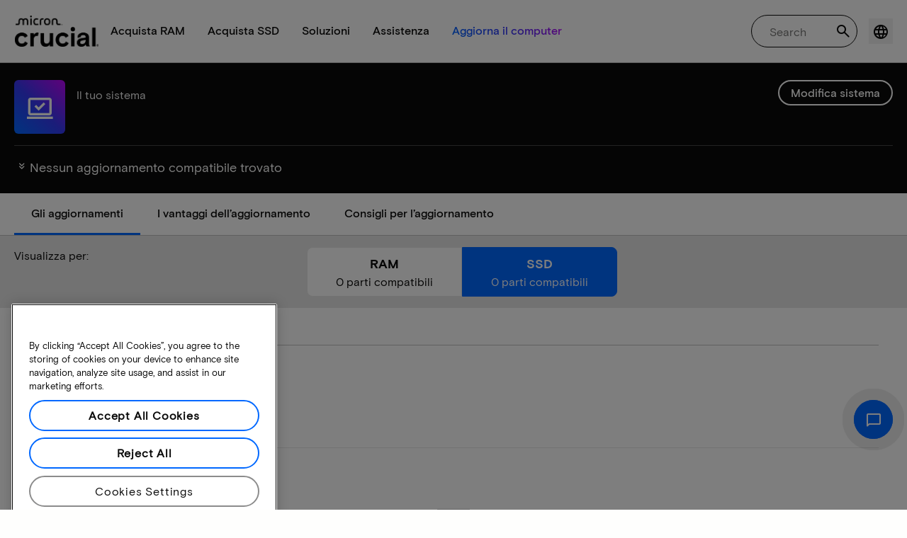

--- FILE ---
content_type: text/html;charset=utf-8
request_url: https://it.crucial.com/compatible-upgrade-for/asus/p2-p5945g
body_size: 31664
content:
<!DOCTYPE HTML>

    

    
        
    
<html lang="it">
<head>
          
    
        
    
    
    
    <meta charset="UTF-8"/>
    
    <meta name="template" content="crucial-content-page"/>
    <meta name="viewport" content="width=device-width, initial-scale=1"/>
    
    
    <!-- Call the parent template first to include common links -->
    
    <!-- Canonical link -->
    <script defer="defer" type="text/javascript" src="https://prod-cpg-cloud-it.crucial.com/.rum/@adobe/helix-rum-js@%5E2/dist/rum-standalone.js"></script>
<link rel="canonical" href="https://it.crucial.com/compatible-upgrade-for/asus/p2-p5945g"/>
    
    <!-- Alternate language links -->
    
        <link rel="alternate" hreflang="en-nl" href="https://eu.crucial.com/compatible-upgrade-for/asus/p2-p5945g"/>
    
        <link rel="alternate" hreflang="en-ie" href="https://eu.crucial.com/compatible-upgrade-for/asus/p2-p5945g"/>
    
        <link rel="alternate" hreflang="en-gr" href="https://eu.crucial.com/compatible-upgrade-for/asus/p2-p5945g"/>
    
        <link rel="alternate" hreflang="en-pt" href="https://eu.crucial.com/compatible-upgrade-for/asus/p2-p5945g"/>
    
        <link rel="alternate" hreflang="es-es" href="https://www.crucial.es/compatible-upgrade-for/asus/p2-p5945g"/>
    
        <link rel="alternate" hreflang="en-us" href="https://www.crucial.com/compatible-upgrade-for/asus/p2-p5945g"/>
    
        <link rel="alternate" hreflang="en-gb" href="https://uk.crucial.com/compatible-upgrade-for/asus/p2-p5945g"/>
    
        <link rel="alternate" hreflang="en-in" href="https://www.crucial.in/compatible-upgrade-for/asus/p2-p5945g"/>
    
        <link rel="alternate" hreflang="es-mx" href="https://www.crucial.mx/compatible-upgrade-for/asus/p2-p5945g"/>
    
        <link rel="alternate" hreflang="fr" href="https://www.crucial.fr/compatible-upgrade-for/asus/p2-p5945g"/>
    
        <link rel="alternate" hreflang="it" href="https://it.crucial.com/compatible-upgrade-for/asus/p2-p5945g"/>
    
        <link rel="alternate" hreflang="ja" href="https://www.crucial.jp/compatible-upgrade-for/asus/p2-p5945g"/>
    
        <link rel="alternate" hreflang="ko" href="https://www.crucial.kr/compatible-upgrade-for/asus/p2-p5945g"/>
    
        <link rel="alternate" hreflang="pt" href="https://br.crucial.com/compatible-upgrade-for/asus/p2-p5945g"/>
    
        <link rel="alternate" hreflang="zh-cn" href="https://www.crucial.cn/compatible-upgrade-for/asus/p2-p5945g"/>
    
        <link rel="alternate" hreflang="zh-tw" href="https://www.crucial.tw/compatible-upgrade-for/asus/p2-p5945g"/>
    
        <link rel="alternate" hreflang="de" href="https://www.crucial.de/compatible-upgrade-for/asus/p2-p5945g"/>
    
        <link rel="alternate" hreflang="x-default" href="https://it.crucial.com/compatible-upgrade-for/asus/p2-p5945g"/>
    

    
    <!-- preconnect to boost subdomain performance -->
    <link rel="dns-prefetch" href="https://prod-cpg-cloud-it.crucial.com"/>
    <link rel="preconnect" href="https://prod-cpg-cloud-it.crucial.com" crossorigin="anonymous"/>

    

    
    <link rel="apple-touch-icon" sizes="180x180" href="https://prod-cpg-cloud-it.crucial.com/content/dam/crucial/favicon/apple-icon-180x180.png"/>
<link rel="icon" type="image/png" sizes="192x192" href="https://prod-cpg-cloud-it.crucial.com/content/dam/crucial/favicon/android-icon-192x192.png"/>
<link rel="icon" type="image/png" sizes="32x32" href="https://prod-cpg-cloud-it.crucial.com/content/dam/crucial/favicon/favicon-32x32.png"/> 
<link rel="icon" type="image/png" sizes="16x16" href="https://prod-cpg-cloud-it.crucial.com/content/dam/crucial/favicon/favicon-16x16.png"/>
<meta name="theme-color" content="#ffffff"/>

    
	<link rel="preload" href="https://prod-cpg-cloud-it.crucial.com/etc.clientlibs/crucial/cloud/clientlibs/clientlib-site/resources/fonts/MicronBasis-Medium.woff" as="font" type="font/woff" crossorigin="anonymous"/>
<link rel="preload" href="https://prod-cpg-cloud-it.crucial.com/etc.clientlibs/crucial/cloud/clientlibs/clientlib-site/resources/fonts/MicronBasis-Regular.woff" as="font" type="font/woff" crossorigin="anonymous"/>
<link rel="preload" href="https://prod-cpg-cloud-it.crucial.com/etc.clientlibs/crucial/cloud/clientlibs/clientlib-site/resources/fonts/MicronBasis-Light.woff" as="font" type="font/woff" crossorigin="anonymous"/>
<link rel="preload" href="https://prod-cpg-cloud-it.crucial.com/etc.clientlibs/crucial/cloud/clientlibs/clientlib-site/resources/fonts/MicronBasis-Bold.woff" as="font" type="font/woff" crossorigin="anonymous"/>
    
    
    

    

    

<script type="text/javascript">
            if ( !window.CQ_Analytics ) {
                window.CQ_Analytics = {};
            }
            if ( !CQ_Analytics.TestTarget ) {
                CQ_Analytics.TestTarget = {};
            }
            CQ_Analytics.TestTarget.clientCode = 'microntechnology';
            CQ_Analytics.TestTarget.currentPagePath = '\/content\/crucial\/it\/home\/compatible\u002Dupgrade\u002Dfor';
        </script>
    <script src="https://prod-cpg-cloud-it.crucial.com/etc.clientlibs/cq/testandtarget/clientlibs/testandtarget/parameters.lc-775c9eb7ff4c48025fbe3d707bcf5f55-lc.min.js"></script>
<script src="https://prod-cpg-cloud-it.crucial.com/etc.clientlibs/clientlibs/granite/jquery.lc-7842899024219bcbdb5e72c946870b79-lc.min.js"></script>
<script src="https://prod-cpg-cloud-it.crucial.com/etc.clientlibs/cq/personalization/clientlib/personalization/integrations/commons.lc-5370019fd157d93202ac2d6f771f04b8-lc.min.js"></script>
<script src="https://prod-cpg-cloud-it.crucial.com/etc.clientlibs/cq/testandtarget/clientlibs/testandtarget/atjs-integration.lc-401aa9ea1dd109fe7762186a74ae6c2b-lc.min.js"></script>


    


        <script type="text/javascript" src="//assets.adobedtm.com/4406f1b3c350/2713920b402d/launch-b776186fd5d6.min.js"></script>


    
    
    <link rel="stylesheet" href="https://prod-cpg-cloud-it.crucial.com/etc.clientlibs/crucial/cloud/clientlibs/clientlib-dependencies.lc-d41d8cd98f00b204e9800998ecf8427e-lc.min.css" type="text/css">
<link rel="stylesheet" href="https://prod-cpg-cloud-it.crucial.com/etc.clientlibs/crucial/cloud/clientlibs/clientlib-bootstrap.lc-981016ac483c870612727799a4cad35f-lc.min.css" type="text/css">
<link rel="stylesheet" href="https://prod-cpg-cloud-it.crucial.com/etc.clientlibs/crucial/cloud/clientlibs/clientlib-site.lc-e21717610e3768f7b5473d55d7cc4088-lc.min.css" type="text/css">


    
    
    <script async src="https://prod-cpg-cloud-it.crucial.com/etc.clientlibs/core/wcm/components/commons/datalayer/v2/clientlibs/core.wcm.components.commons.datalayer.v2.lc-1e0136bad0acfb78be509234578e44f9-lc.min.js"></script>


    
    <script async src="https://prod-cpg-cloud-it.crucial.com/etc.clientlibs/core/wcm/components/commons/datalayer/acdl/core.wcm.components.commons.datalayer.acdl.lc-bf921af342fd2c40139671dbf0920a1f-lc.min.js"></script>





    
    
        
    
    <link rel="stylesheet" href="https://prod-cpg-cloud-it.crucial.com/etc.clientlibs/crucial/cloud/clientlibs/clientlib-base.lc-876dc654da45b582d6ad0a8067f1a831-lc.min.css" type="text/css">





          

    
    
	
		
        
		 
			
				
				
                
								
                              
				
				
                
                
				               
                              
                               
                                
                
                
                
                
                          
			
		
		
		
		
		<meta name="description" content="Aggiornamenti compatibili non disponibili per il tuo dispositivo a causa di problemi di sistema o dati mancanti. La preghiamo di riprovare più tardi:"/> 
		<meta name="title" content="Aggiornamenti RAM e SSD | Crucial IT"/>
		<title>Aggiornamenti RAM e SSD | Crucial IT</title>
	
	<meta property="og:url" content="https://it.crucial.com/compatible-upgrade-for/asus/p2-p5945g"/>
	<meta property="fb:app_id" content="170855982954686"/>
	<meta property="og:type" content="article"/>
    <meta property="og:title" content="Aggiornamenti RAM e SSD | Crucial IT"/>
	<meta property="og:description" content="Aggiornamenti compatibili non disponibili per il tuo dispositivo a causa di problemi di sistema o dati mancanti. La preghiamo di riprovare più tardi:"/>
	<meta property="og:site_name" content="Crucial"/>
	<meta property="og:locale" content="it"/>
	<meta property="og:image" content="https://content.crucial.com/content/dam/crucial/web-ui/social/facebook-like-crucial.jpg"/>
	<meta name="twitter:card" content="summary"/>
	<meta name="twitter:site" content="@CrucialMemory"/>
	<meta name="twitter:title" content="Aggiornamenti RAM e SSD | Crucial IT"/>
	<meta name="twitter:description" content="Aggiornamenti compatibili non disponibili per il tuo dispositivo a causa di problemi di sistema o dati mancanti. La preghiamo di riprovare più tardi:"/>
	<meta name="twitter:image" content="https://content.crucial.com/content/dam/crucial/web-ui/social/facebook-like-crucial.jpg"/>
	
	
    
    
    
      
    <script type="application/ld+json">
         {
                "@context": "http://schema.org",
                "@type": "WebPage",
                "url": "https://it.crucial.com/compatible-upgrade-for/asus/p2-p5945g",
                "name": "Aggiornamenti RAM e SSD | Crucial IT",
                "description": "Aggiornamenti compatibili non disponibili per il tuo dispositivo a causa di problemi di sistema o dati mancanti. La preghiamo di riprovare più tardi:"
         } 
      </script>

	



    

<script>(window.BOOMR_mq=window.BOOMR_mq||[]).push(["addVar",{"rua.upush":"false","rua.cpush":"false","rua.upre":"false","rua.cpre":"false","rua.uprl":"false","rua.cprl":"false","rua.cprf":"false","rua.trans":"","rua.cook":"false","rua.ims":"false","rua.ufprl":"false","rua.cfprl":"false","rua.isuxp":"false","rua.texp":"norulematch","rua.ceh":"false","rua.ueh":"false","rua.ieh.st":"0"}]);</script>
                              <script>!function(e){var n="https://s.go-mpulse.net/boomerang/";if("False"=="True")e.BOOMR_config=e.BOOMR_config||{},e.BOOMR_config.PageParams=e.BOOMR_config.PageParams||{},e.BOOMR_config.PageParams.pci=!0,n="https://s2.go-mpulse.net/boomerang/";if(window.BOOMR_API_key="C82UA-T2TZE-FA9PT-QF29X-922P8",function(){function e(){if(!o){var e=document.createElement("script");e.id="boomr-scr-as",e.src=window.BOOMR.url,e.async=!0,i.parentNode.appendChild(e),o=!0}}function t(e){o=!0;var n,t,a,r,d=document,O=window;if(window.BOOMR.snippetMethod=e?"if":"i",t=function(e,n){var t=d.createElement("script");t.id=n||"boomr-if-as",t.src=window.BOOMR.url,BOOMR_lstart=(new Date).getTime(),e=e||d.body,e.appendChild(t)},!window.addEventListener&&window.attachEvent&&navigator.userAgent.match(/MSIE [67]\./))return window.BOOMR.snippetMethod="s",void t(i.parentNode,"boomr-async");a=document.createElement("IFRAME"),a.src="about:blank",a.title="",a.role="presentation",a.loading="eager",r=(a.frameElement||a).style,r.width=0,r.height=0,r.border=0,r.display="none",i.parentNode.appendChild(a);try{O=a.contentWindow,d=O.document.open()}catch(_){n=document.domain,a.src="javascript:var d=document.open();d.domain='"+n+"';void(0);",O=a.contentWindow,d=O.document.open()}if(n)d._boomrl=function(){this.domain=n,t()},d.write("<bo"+"dy onload='document._boomrl();'>");else if(O._boomrl=function(){t()},O.addEventListener)O.addEventListener("load",O._boomrl,!1);else if(O.attachEvent)O.attachEvent("onload",O._boomrl);d.close()}function a(e){window.BOOMR_onload=e&&e.timeStamp||(new Date).getTime()}if(!window.BOOMR||!window.BOOMR.version&&!window.BOOMR.snippetExecuted){window.BOOMR=window.BOOMR||{},window.BOOMR.snippetStart=(new Date).getTime(),window.BOOMR.snippetExecuted=!0,window.BOOMR.snippetVersion=12,window.BOOMR.url=n+"C82UA-T2TZE-FA9PT-QF29X-922P8";var i=document.currentScript||document.getElementsByTagName("script")[0],o=!1,r=document.createElement("link");if(r.relList&&"function"==typeof r.relList.supports&&r.relList.supports("preload")&&"as"in r)window.BOOMR.snippetMethod="p",r.href=window.BOOMR.url,r.rel="preload",r.as="script",r.addEventListener("load",e),r.addEventListener("error",function(){t(!0)}),setTimeout(function(){if(!o)t(!0)},3e3),BOOMR_lstart=(new Date).getTime(),i.parentNode.appendChild(r);else t(!1);if(window.addEventListener)window.addEventListener("load",a,!1);else if(window.attachEvent)window.attachEvent("onload",a)}}(),"".length>0)if(e&&"performance"in e&&e.performance&&"function"==typeof e.performance.setResourceTimingBufferSize)e.performance.setResourceTimingBufferSize();!function(){if(BOOMR=e.BOOMR||{},BOOMR.plugins=BOOMR.plugins||{},!BOOMR.plugins.AK){var n=""=="true"?1:0,t="",a="c42cwraxgqvl62lo76va-f-6fb0b77bc-clientnsv4-s.akamaihd.net",i="false"=="true"?2:1,o={"ak.v":"39","ak.cp":"1848018","ak.ai":parseInt("1233956",10),"ak.ol":"0","ak.cr":0,"ak.ipv":4,"ak.proto":"http/1.1","ak.rid":"152c4f0","ak.r":42313,"ak.a2":n,"ak.m":"dsca","ak.n":"essl","ak.bpcip":"3.133.11.0","ak.cport":49046,"ak.gh":"23.52.41.186","ak.quicv":"","ak.tlsv":"tls1.3","ak.0rtt":"","ak.0rtt.ed":"","ak.csrc":"-","ak.acc":"bbr","ak.t":"1768882090","ak.ak":"hOBiQwZUYzCg5VSAfCLimQ==ujWklxnG5pRA5YenFKsxuib5HiOIr/7HHKXZfM2xzERZy6QKjm9UjReV4f9GdWFBLzMCvHe28AohtnCnUBvweKXckqapoTDmXWWYTAGRPII9ZOohCV1c/NDgiRlEtYsIJ3jr9ZOhVjddfAf3DWgABQsqoYVbiFaLi0GN0XdXC9iJrcN6phlXUzbwoivf7B5cqMFeHyjnzWK7vhi/cAralc2th9tlBlGFVFtPSFJFTq69JZUmaT6pxuHJP3RR7T4oF9dq2wEJBBjJu1UoUqKIDc57QzvV/lZFfuYfOHBRDkSnuChd1rusNeTxNx4yVoP1A1U2HlwBJanacXD2MUlwjdK9/+5MAA/u6OE87H0V/z4GFJ3HMYhUaSik2tlhiU48T3P3crL9B3WGcgk1r349qiJC9Rk1XQxJXhNw+AZBWxo=","ak.pv":"12","ak.dpoabenc":"","ak.tf":i};if(""!==t)o["ak.ruds"]=t;var r={i:!1,av:function(n){var t="http.initiator";if(n&&(!n[t]||"spa_hard"===n[t]))o["ak.feo"]=void 0!==e.aFeoApplied?1:0,BOOMR.addVar(o)},rv:function(){var e=["ak.bpcip","ak.cport","ak.cr","ak.csrc","ak.gh","ak.ipv","ak.m","ak.n","ak.ol","ak.proto","ak.quicv","ak.tlsv","ak.0rtt","ak.0rtt.ed","ak.r","ak.acc","ak.t","ak.tf"];BOOMR.removeVar(e)}};BOOMR.plugins.AK={akVars:o,akDNSPreFetchDomain:a,init:function(){if(!r.i){var e=BOOMR.subscribe;e("before_beacon",r.av,null,null),e("onbeacon",r.rv,null,null),r.i=!0}return this},is_complete:function(){return!0}}}}()}(window);</script></head>
<body class="page primarypage basicpage" id="page-b2011e5553" data-cmp-data-layer-enabled>
      <div id="content-page-component" data-component-type="js" data-component="pagecomponent" data-pageprops="{&#34;buyingOptions&#34;:&#34;Acquista ora&#34;,&#34;assetId&#34;:&#34;1051&#34;,&#34;domain&#34;:&#34;https://prod-cpg-cloud-it.crucial.com&#34;,&#34;addToCart&#34;:&#34;Aggiungi al carrello&#34;,&#34;isPublish&#34;:&#34;true&#34;,&#34;locale&#34;:&#34;it&#34;,&#34;pagePath&#34;:&#34;/content/crucial/it/home/compatible-upgrade-for&#34;,&#34;msrpLabel&#34;:&#34;Prezzo consigliato&#34;,&#34;currencyCode&#34;:&#34;EUR&#34;,&#34;globalfeaturessettings&#34;:{&#34;msrppricing&#34;:&#34;true&#34;,&#34;buyingoptions&#34;:&#34;true&#34;}}">
        </div>
      <script>
      window.adobeDataLayer = window.adobeDataLayer || [];
      adobeDataLayer.push({
              page: JSON.parse("{\x22page\u002Db2011e5553\x22:{\x22@type\x22:\x22crucial\/components\/structure\/page\x22,\x22repo:modifyDate\x22:\x222026\u002D01\u002D06T16:46:37Z\x22,\x22dc:title\x22:\x22Aggiornamenti compatibili\x22,\x22xdm:template\x22:\x22\/conf\/crucial\/settings\/wcm\/templates\/crucial\u002Dcontent\u002Dpage\x22,\x22xdm:language\x22:\x22it\x22,\x22xdm:tags\x22:[],\x22repo:path\x22:\x22\/content\/crucial\/it\/home\/compatible\u002Dupgrade\u002Dfor.html\x22}}"),
              event:'pageload',
              eventInfo: {
                  path: 'page.page\u002Db2011e5553'
              }
          });
          for(let i=0;i<window['adobeDataLayer'].length;i++){
            if(window['adobeDataLayer'][i]['page']){
              let pageInformation = {
                breadcrumbs : "crucial:it:home:compatible\u002Dupgrade\u002Dfor",
                hierarchie1: "crucial:it:home:compatible\u002Dupgrade\u002Dfor",
                internalPageName: "compatible\u002Dupgrade\u002Dfor",
                pageID: "prod\u002Dcpg\u002Dcloud\u002Dit.crucial.com:content:crucial:it:home:compatible\u002Dupgrade\u002Dfor",
                pageName: "content:crucial:it:home:compatible\u002Dupgrade\u002Dfor",
                pageShortName: "crucial:[...]:compatible\u002Dupgrade\u002Dfor",
                pageType: "advisor\u002Dresults",
                referringURL: document.referrer,
                rollup: "crucial:it:home:compatible\u002Dupgrade\u002Dfor",
                server: "prod\u002Dcpg\u002Dcloud\u002Dit.crucial.com",
                tagging: "",
                title: "Aggiornamenti compatibili",
                urlShortcut: "",
                destinationURL: "https:\/\/prod\u002Dcpg\u002Dcloud\u002Dit.crucial.com\/content\/crucial\/it\/home\/compatible\u002Dupgrade\u002Dfor.asus.p2\u002Dp5945g.html"              
              };
              
              let categroyInfo = {
                type: "\/conf\/crucial\/settings\/wcm\/templates\/crucial\u002Dcontent\u002Dpage",
                version: "2026\u002D1\u002D6"
              };             
              window['adobeDataLayer'][i]['page'].pageInfo = pageInformation;
              window['adobeDataLayer'][i]['page'].category = categroyInfo;
              break;           
            }        
          }
      </script>
      
             
            




            
<div class="root container responsivegrid">
    <span></span>
    
    <div id="container-fc4aff66dc" class="cmp-container">
        


<div class="aem-Grid aem-Grid--12 aem-Grid--default--12 ">
    
    <div class="experiencefragment aem-GridColumn aem-GridColumn--default--12">


    
</div>
<div class="container responsivegrid aem-GridColumn aem-GridColumn--default--12">
    <span></span>
    
    <div id="container-a608410792" class="cmp-container">
        


<div class="aem-Grid aem-Grid--12 aem-Grid--default--12 ">
    
    <div class="ghost aem-GridColumn aem-GridColumn--default--12">

</div>
<div class="experiencefragment megamenu-header-sticky-wrapper aem-GridColumn aem-GridColumn--default--12">
<div id="experiencefragment-f24e4f9313" class="cmp-experiencefragment cmp-experiencefragment--header">

    <span></span>
    
    <div id="container-f8c18d3e21" class="cmp-container">
        


<div class="aem-Grid aem-Grid--12 aem-Grid--default--12 ">
    
    <div class="container responsivegrid aem-GridColumn aem-GridColumn--default--12">
    <span></span>
    
    
    
    <div id="container-edc00d8182" class="cmp-container">
        
        
        
    </div>

</div>
<div class="container responsivegrid aem-GridColumn aem-GridColumn--default--12">
    <span></span>
    
    
    
    <div id="container-d3dc96e5c5" class="cmp-container">
        
        <div class="megamenuheader">



<div class='crucial-megamenu ' data-component-type="JS" data-component="navbar-megamenu">
  <div class="cr-container" id='megamenuheader-63917448'>
    <div class='crucial-megamenu__wrapper'>
      <div class='crucial-megamenu__menu-items'>
        <a class="crucial-logo" href='https://it.crucial.com' aria-label="crucial-logo"><img src='https://assets.micron.com/adobe/assets/urn:aaid:aem:939b9120-3ee8-4e1d-853f-13b625ed922b/as/crucial-logo.png?image_webp=true' alt='Micron Crucial Logo' fetchpriority="high" width="120" height="44"/></a>
        <nav class="crucial-megamenu__nav-items-wrapper" role="region" aria-label="Left navigation menu with logo, home, and primary navigation links">
          <ul class="crucial-megamenu__nav-items">
            <li class="crucial-megamenu__logo">
              <a href='https://it.crucial.com' aria-label="crucial-logo">
                <img src='https://assets.micron.com/adobe/assets/urn:aaid:aem:939b9120-3ee8-4e1d-853f-13b625ed922b/as/crucial-logo.png?image_webp=true' alt='Micron Crucial Logo' aria-label="crucial logo"/>
              </a>
              <i class="cr-icon-closeblack crucial-megamenu__hamburger-closebtn" role="button" tabindex="0" aria-label="Close Drawer/Sidebar"></i>
            </li>
            <li class="crucial-megamenu__home-text">
              <span>Home</span>
            </li>
            <li>
              <div class="primarynavmenu">


<div data-component-type="JS" data-component="primary-menuitem">
    <div class="crucial-megamenu__parent-item" id="primarymenu-232552766">
        <h6 class="crucial-megamenu__item-title">
            Acquista RAM
            <i class="cr-icon-chevronright" role="button" tabindex="0" aria-label="chevron right"></i>
        </h6>
        <div class='crucial-megamenu__parent-item__child-item'>
            <div class="crucial-popover-back-wrapper">
                <i class="cr-icon-chevronright popover-back" role="button" tabindex="0" aria-label="chevron left"></i>
                <span> RAM</span>
            </div>
            <div class="crucial-popover-close-wrapper">
                <i class="crucial-popover-icon cr-icon-closeblack popover-close" role="button" tabindex="0" aria-label="Close Popover"></i>
            </div>
            <div data-component-type="JS" data-component="navbar-submenu" class="cr-container">
                <div class="cr-row megamenu-header">
                    <div class="cr-col cr-col-12">
                        <div data-component-type="custom" data-component="custom-link" class="custom-link align-left">
                            <a href="https://it.crucial.com/catalog/memory" target="_self" class='primary'>
                                <span> Scopri tutte le memorie</span>
                                <i class="cr-icon-chevronright" role="img" aria-hidden="true"></i>
                              </a>
                        </div>
                    </div>
                </div> 
                <div class="cr-row megamenu-content">
                    <div class="dropdowncolumn cr-col cr-col-12 cr-col-lg-2 category-column">

    

<div data-component-type="JS" data-component="dropdown-column" class="" id="dropdowncolumn-1479757715">
	<div>
		<div class="category-title">Acquista per tipo</div>
		<div class="category-list">			
			 <div class="linklist list cmp-header-links">
    

<ul id="listoflinks" data-cmp-data-layer="{&#34;listoflinks&#34;:{&#34;@type&#34;:&#34;/apps/crucial/components/custom/linklist&#34;,&#34;repo:modifyDate&#34;:&#34;2025-07-25T07:23:04Z&#34;}}" class="cmp-list" data-component="linklist" data-component-type="custom">
    <li class="cmp-list__item">
    <a class="cmp-list__item-link" href="https://it.crucial.com/catalog/memory?selectedValues=SODIMM@module_type">
        <span class="cmp-list__item-title">Memoria per computer portatili</span>
        
    </a>
    
</li>
    

    <li class="cmp-list__item">
    <a class="cmp-list__item-link" href="https://it.crucial.com/catalog/memory?selectedValues=UDIMM@module_type">
        <span class="cmp-list__item-title">Memoria per computer fissi</span>
        
    </a>
    
</li>
    
</ul>

    

</div>
												
		</div>
	</div>
	
	
	
		
</div></div>
 
                
                    <div class="dropdowncolumn cr-col cr-col-12 cr-col-lg-6 cards-column">

    

<div data-component-type="JS" data-component="dropdown-column" class="" id="dropdowncolumn-1479757714">
	
	<div>
		<div class="category-title">Acquista per tecnologia</div>
		<div class="cr-row">
			<div class="cr-col cr-col-12 cr-col-lg-6">
				<div class="megamenuteaser teaser megamenu-category-card"><div data-analytics-id="megamenu-teaser-analyticsID" data-component-type='core' data-component='teaserCards' id="megamenuteaser-f1dd015a61" class="cmp-teaser" data-cmp-data-layer="{&#34;megamenuteaser-f1dd015a61&#34;:{&#34;@type&#34;:&#34;/apps/crucial/components/custom/megamenuteaser&#34;,&#34;repo:modifyDate&#34;:&#34;2025-09-18T13:30:55Z&#34;,&#34;dc:title&#34;:&#34;RAM DDR5&#34;,&#34;dc:description&#34;:&#34;&lt;p>&lt;p>Alta velocità per CPU multi-core&lt;/p>\r\n&lt;/p>\r\n&#34;,&#34;xdm:linkURL&#34;:&#34;https://it.crucial.com/catalog/memory/ddr5&#34;}}">  
        <div class='cmp-teaser__content'>
            <h6 class="cmp-teaser__title"> 
				<a class="cmp-teaser__link" data-cmp-clickable href="https://it.crucial.com/catalog/memory/ddr5">RAM DDR5
				            
				 </a>				
			 </h6>
            
    <div class="cmp-teaser__description"><p></p><p>Alta velocità per CPU multi-core</p>

</div>

            
        </div>
		<a class="cmp-teaser__link" data-cmp-clickable href="https://it.crucial.com/catalog/memory/ddr5">
            
    <div class="cmp-teaser__image"><div data-cmp-is="image" data-component-type="JS" data-component="image" data-cmp-src="https://assets.micron.com/adobe/assets/urn:aaid:aem:37163de2-c7ca-408a-95d8-9f07c83ee070/as/ddr5.png?width={.width}&amp;preferwebp=true" data-cmp-filereference="/urn:aaid:aem:37163de2-c7ca-408a-95d8-9f07c83ee070/ddr5.png" data-cmp-hook-image="imageV3" class="cmp-image" itemscope itemtype="http://schema.org/ImageObject">
    
        <picture>
            
            
            
            
            <img src="https://assets.micron.com/adobe/assets/urn:aaid:aem:37163de2-c7ca-408a-95d8-9f07c83ee070/as/ddr5.png?width=1500&preferwebp=true" loading="lazy" class="cmp-image__image" itemprop="contentUrl" alt data-close-label="Close" data-expansion="false"/>
        </picture>
    
    
    
</div>

    
</div>

        </a>
</div>

    
</div>
 
		    </div>
<div class="cr-col cr-col-12 cr-col-lg-6">
				<div class="megamenuteaser teaser megamenu-category-card"><div data-analytics-id="megamenu-teaser-analyticsID" data-component-type='core' data-component='teaserCards' id="megamenuteaser-4eb7eef041" class="cmp-teaser" data-cmp-data-layer="{&#34;megamenuteaser-4eb7eef041&#34;:{&#34;@type&#34;:&#34;/apps/crucial/components/custom/megamenuteaser&#34;,&#34;repo:modifyDate&#34;:&#34;2025-09-18T13:31:05Z&#34;,&#34;dc:title&#34;:&#34;RAM DDR4&#34;,&#34;dc:description&#34;:&#34;&lt;p>Massimizza il potenziale del tuo sistema&lt;/p>\r\n&#34;,&#34;xdm:linkURL&#34;:&#34;https://it.crucial.com/catalog/memory/ddr4&#34;}}">  
        <div class='cmp-teaser__content'>
            <h6 class="cmp-teaser__title"> 
				<a class="cmp-teaser__link" data-cmp-clickable href="https://it.crucial.com/catalog/memory/ddr4">RAM DDR4
				            
				 </a>				
			 </h6>
            
    <div class="cmp-teaser__description"><p>Massimizza il potenziale del tuo sistema</p>
</div>

            
        </div>
		<a class="cmp-teaser__link" data-cmp-clickable href="https://it.crucial.com/catalog/memory/ddr4">
            
    <div class="cmp-teaser__image"><div data-cmp-is="image" data-component-type="JS" data-component="image" data-cmp-src="https://assets.micron.com/adobe/assets/urn:aaid:aem:13ed39f1-1685-420b-b260-ba81828c88b1/as/ddr4.png?width={.width}&amp;preferwebp=true" data-cmp-filereference="/urn:aaid:aem:13ed39f1-1685-420b-b260-ba81828c88b1/ddr4.png" data-cmp-hook-image="imageV3" class="cmp-image" itemscope itemtype="http://schema.org/ImageObject">
    
        <picture>
            
            
            
            
            <img src="https://assets.micron.com/adobe/assets/urn:aaid:aem:13ed39f1-1685-420b-b260-ba81828c88b1/as/ddr4.png?width=1500&preferwebp=true" loading="lazy" class="cmp-image__image" itemprop="contentUrl" alt data-close-label="Close" data-expansion="false"/>
        </picture>
    
    
    
</div>

    
</div>

        </a>
</div>

    
</div>
 
		    </div>
<div class="cr-col cr-col-12 cr-col-lg-6">
				<div class="megamenuteaser teaser megamenu-category-card"><div data-analytics-id="megamenu-teaser-analyticsID" data-component-type='core' data-component='teaserCards' id="megamenuteaser-e45a5bb2a3" class="cmp-teaser" data-cmp-data-layer="{&#34;megamenuteaser-e45a5bb2a3&#34;:{&#34;@type&#34;:&#34;/apps/crucial/components/custom/megamenuteaser&#34;,&#34;repo:modifyDate&#34;:&#34;2025-07-25T07:23:04Z&#34;,&#34;dc:title&#34;:&#34;Serie Pro&#34;,&#34;dc:description&#34;:&#34;&lt;p>Alte prestazioni sin dall’inizio&lt;/p>\n&#34;,&#34;xdm:linkURL&#34;:&#34;https://it.crucial.com/catalog/memory/crucial-pro-memory&#34;}}">  
        <div class='cmp-teaser__content'>
            <h6 class="cmp-teaser__title"> 
				<a class="cmp-teaser__link" data-cmp-clickable href="https://it.crucial.com/catalog/memory/crucial-pro-memory">Serie Pro
				            
				 </a>				
			 </h6>
            
    <div class="cmp-teaser__description"><p>Alte prestazioni sin dall’inizio</p>
</div>

            
        </div>
		<a class="cmp-teaser__link" data-cmp-clickable href="https://it.crucial.com/catalog/memory/crucial-pro-memory">
            
    <div class="cmp-teaser__image"><div data-cmp-is="image" data-component-type="JS" data-component="image" data-cmp-src="https://prod-cpg-cloud-it.crucial.com/content/experience-fragments/crucial/it/header/header/master/_jcr_content/root/container_1326097113/megamenuheader/primarynavigationmenu-1/subcolumn-2/teaser-3.coreimg%7B.width%7D.png/1753428184842/crucial-shop-ram-pro-series.png" data-asset-id="9557e0c9-f65c-41b1-8005-c61bb5f3e5bd" data-cmp-filereference="/content/dam/crucial/mega-menu/crucial-shop-ram-pro-series.png" data-cmp-hook-image="imageV3" class="cmp-image" itemscope itemtype="http://schema.org/ImageObject">
    
        <picture>
            
            
            
            
            <img src="https://prod-cpg-cloud-it.crucial.com/content/experience-fragments/crucial/it/header/header/master/_jcr_content/root/container_1326097113/megamenuheader/primarynavigationmenu-1/subcolumn-2/teaser-3.coreimg.png/1753428184842/crucial-shop-ram-pro-series.png" loading="lazy" class="cmp-image__image" itemprop="contentUrl" alt data-close-label="Close" data-expansion="false"/>
        </picture>
    
    
    
</div>

    
</div>

        </a>
</div>

    
</div>
 
		    </div>
<div class="cr-col cr-col-12 cr-col-lg-6">
				<div class="megamenuteaser teaser megamenu-category-card"><div data-analytics-id="megamenu-teaser-analyticsID" data-component-type='core' data-component='teaserCards' id="megamenuteaser-0d3d0fa6af" class="cmp-teaser" data-cmp-data-layer="{&#34;megamenuteaser-0d3d0fa6af&#34;:{&#34;@type&#34;:&#34;/apps/crucial/components/custom/megamenuteaser&#34;,&#34;repo:modifyDate&#34;:&#34;2025-07-25T07:23:04Z&#34;,&#34;dc:title&#34;:&#34;Crucial Pro per overclocking&#34;,&#34;dc:description&#34;:&#34;&lt;p>Gaming più veloce&lt;/p>\n&#34;,&#34;xdm:linkURL&#34;:&#34;https://it.crucial.com/catalog/memory?selectedValues=Pro%20Overclocking@series&#34;}}">  
        <div class='cmp-teaser__content'>
            <h6 class="cmp-teaser__title"> 
				<a class="cmp-teaser__link" data-cmp-clickable href="https://it.crucial.com/catalog/memory?selectedValues=Pro%20Overclocking@series">Crucial Pro per overclocking
				            
				 </a>				
			 </h6>
            
    <div class="cmp-teaser__description"><p>Gaming più veloce</p>
</div>

            
        </div>
		<a class="cmp-teaser__link" data-cmp-clickable href="https://it.crucial.com/catalog/memory?selectedValues=Pro%20Overclocking@series">
            
    <div class="cmp-teaser__image"><div data-cmp-is="image" data-component-type="JS" data-component="image" data-cmp-src="https://prod-cpg-cloud-it.crucial.com/content/experience-fragments/crucial/it/header/header/master/_jcr_content/root/container_1326097113/megamenuheader/primarynavigationmenu-1/subcolumn-2/teaser-4.coreimg%7B.width%7D.png/1753428184851/crucial-shop-ram-pro-overclocking.png" data-asset-id="92c605ce-6028-4bfa-9b27-4e299dddcb7b" data-cmp-filereference="/content/dam/crucial/mega-menu/crucial-shop-ram-pro-overclocking.png" data-cmp-hook-image="imageV3" class="cmp-image" itemscope itemtype="http://schema.org/ImageObject">
    
        <picture>
            
            
            
            
            <img src="https://prod-cpg-cloud-it.crucial.com/content/experience-fragments/crucial/it/header/header/master/_jcr_content/root/container_1326097113/megamenuheader/primarynavigationmenu-1/subcolumn-2/teaser-4.coreimg.png/1753428184851/crucial-shop-ram-pro-overclocking.png" loading="lazy" class="cmp-image__image" itemprop="contentUrl" alt data-close-label="Close" data-expansion="false"/>
        </picture>
    
    
    
</div>

    
</div>

        </a>
</div>

    
</div>
 
		    </div>

		</div>
	</div>
	
	
		
</div></div>
 
                
                    <div class="dropdowncolumn cr-col cr-col-12 cr-col-lg-4 featured-cards-column">

    

<div data-component-type="JS" data-component="dropdown-column" class="" id="dropdowncolumn-1479757713">
	
	
	<div>
			<div class="category-title">Prodotti in primo piano</div>
			<div class="cr-row">
				<div class="cr-col cr-col-12 cr-col-lg-6">
					<div class="megamenuteaser teaser megamenu-featured-products"><div data-analytics-id="megamenu-teaser-analyticsID" data-component-type='core' data-component='teaserCards' id="megamenuteaser-6e32c07bc5" class="cmp-teaser" data-cmp-data-layer="{&#34;megamenuteaser-6e32c07bc5&#34;:{&#34;@type&#34;:&#34;/apps/crucial/components/custom/megamenuteaser&#34;,&#34;repo:modifyDate&#34;:&#34;2025-07-25T07:23:04Z&#34;,&#34;dc:title&#34;:&#34;Kit Crucial Pro DDR5-6400 da 64 GB (32 GB x 2)&#34;,&#34;xdm:linkURL&#34;:&#34;https://it.crucial.com/memory/ddr5/CP2K32G64C40U5B&#34;}}">  
        <div class='cmp-teaser__content'>
            <p class="cmp-teaser__title"> 
				<a class="cmp-teaser__link" data-cmp-clickable href="https://it.crucial.com/memory/ddr5/CP2K32G64C40U5B">Kit Crucial Pro DDR5-6400 da 64 GB (32 GB x 2)
				            
				 </a>				
			 </p>
            
    

            
        </div>
		<a class="cmp-teaser__link" data-cmp-clickable href="https://it.crucial.com/memory/ddr5/CP2K32G64C40U5B">
            
    <div class="cmp-teaser__image"><div data-cmp-is="image" data-component-type="JS" data-component="image" data-cmp-src="https://prod-cpg-cloud-it.crucial.com/content/experience-fragments/crucial/it/header/header/master/_jcr_content/root/container_1326097113/megamenuheader/primarynavigationmenu-1/subcolumn-3/teaser-1.coreimg%7B.width%7D.jpeg/1753428184872/crucial-shop-ram-featured-products-ddr5-black.jpeg" data-asset-id="7fd1d8b7-351b-4c03-b589-08825564a148" data-cmp-filereference="/content/dam/crucial/mega-menu/crucial-shop-ram-featured-products-ddr5-black.jpg" data-cmp-hook-image="imageV3" class="cmp-image" itemscope itemtype="http://schema.org/ImageObject">
    
        <picture>
            
            
            
            
            <img src="https://prod-cpg-cloud-it.crucial.com/content/experience-fragments/crucial/it/header/header/master/_jcr_content/root/container_1326097113/megamenuheader/primarynavigationmenu-1/subcolumn-3/teaser-1.coreimg.jpeg/1753428184872/crucial-shop-ram-featured-products-ddr5-black.jpeg" loading="lazy" class="cmp-image__image" itemprop="contentUrl" alt data-close-label="Close" data-expansion="false"/>
        </picture>
    
    
    
</div>

    
</div>

        </a>
</div>

    
</div>
  
			    </div>
<div class="cr-col cr-col-12 cr-col-lg-6">
					<div class="megamenuteaser teaser megamenu-featured-products"><div data-analytics-id="megamenu-teaser-analyticsID" data-component-type='core' data-component='teaserCards' id="megamenuteaser-d48e26d109" class="cmp-teaser" data-cmp-data-layer="{&#34;megamenuteaser-d48e26d109&#34;:{&#34;@type&#34;:&#34;/apps/crucial/components/custom/megamenuteaser&#34;,&#34;repo:modifyDate&#34;:&#34;2025-07-25T07:23:04Z&#34;,&#34;dc:title&#34;:&#34;Kit Crucial Pro DDR5-6400 da 64 GB (32 GB x 2)&#34;,&#34;xdm:linkURL&#34;:&#34;https://it.crucial.com/memory/ddr5/CP2K32G64C40U5W&#34;}}">  
        <div class='cmp-teaser__content'>
            <p class="cmp-teaser__title"> 
				<a class="cmp-teaser__link" data-cmp-clickable href="https://it.crucial.com/memory/ddr5/CP2K32G64C40U5W">Kit Crucial Pro DDR5-6400 da 64 GB (32 GB x 2)
				            
				 </a>				
			 </p>
            
    

            
        </div>
		<a class="cmp-teaser__link" data-cmp-clickable href="https://it.crucial.com/memory/ddr5/CP2K32G64C40U5W">
            
    <div class="cmp-teaser__image"><div data-cmp-is="image" data-component-type="JS" data-component="image" data-cmp-src="https://prod-cpg-cloud-it.crucial.com/content/experience-fragments/crucial/it/header/header/master/_jcr_content/root/container_1326097113/megamenuheader/primarynavigationmenu-1/subcolumn-3/teaser-2.coreimg%7B.width%7D.jpeg/1753428184881/crucial-shop-ram-featured-products-ddr5-white.jpeg" data-asset-id="d9233123-d47f-437a-8f0d-aa2697ef25c2" data-cmp-filereference="/content/dam/crucial/mega-menu/crucial-shop-ram-featured-products-ddr5-white.jpg" data-cmp-hook-image="imageV3" class="cmp-image" itemscope itemtype="http://schema.org/ImageObject">
    
        <picture>
            
            
            
            
            <img src="https://prod-cpg-cloud-it.crucial.com/content/experience-fragments/crucial/it/header/header/master/_jcr_content/root/container_1326097113/megamenuheader/primarynavigationmenu-1/subcolumn-3/teaser-2.coreimg.jpeg/1753428184881/crucial-shop-ram-featured-products-ddr5-white.jpeg" loading="lazy" class="cmp-image__image" itemprop="contentUrl" alt data-close-label="Close" data-expansion="false"/>
        </picture>
    
    
    
</div>

    
</div>

        </a>
</div>

    
</div>
  
			    </div>

			</div>
			
	
	</div>
	
		
</div></div>
 
                </div>
                <div class="cr-row megamenu-footer">
                    <div class="cr-col cr-col-12">
                        <div data-component-type="custom" data-component="custom-link" class="custom-link align-center">
                            <a href="https://it.crucial.com/products/memory" target="_self" class="primary">
                               <span>Scopri di più</span>
                               <i class="cr-icon-chevronright" role="img" aria-hidden="true"></i>
                            </a>
                        </div> 
                        <div class='teaser cr-rawCss-teaserCard'>
							<div class="megamenuteaser teaser megamenu-featured-products">

    
</div>

                        </div>
                    </div>
                 </div>
            </div>    
        </div>
    </div>
    
	
</div>	
        
 </div>

            </li>
<li>
              <div class="primarynavmenu">


<div data-component-type="JS" data-component="primary-menuitem">
    <div class="crucial-megamenu__parent-item" id="primarymenu-232552765">
        <h6 class="crucial-megamenu__item-title">
            Acquista SSD
            <i class="cr-icon-chevronright" role="button" tabindex="0" aria-label="chevron right"></i>
        </h6>
        <div class='crucial-megamenu__parent-item__child-item'>
            <div class="crucial-popover-back-wrapper">
                <i class="cr-icon-chevronright popover-back" role="button" tabindex="0" aria-label="chevron left"></i>
                <span> Acquista SSD</span>
            </div>
            <div class="crucial-popover-close-wrapper">
                <i class="crucial-popover-icon cr-icon-closeblack popover-close" role="button" tabindex="0" aria-label="Close Popover"></i>
            </div>
            <div data-component-type="JS" data-component="navbar-submenu" class="cr-container">
                <div class="cr-row megamenu-header">
                    <div class="cr-col cr-col-12">
                        <div data-component-type="custom" data-component="custom-link" class="custom-link align-left">
                            <a href="https://it.crucial.com/catalog/ssd" target="_self" class='primary'>
                                <span> Acquista tutto lo spazio di archiviazione</span>
                                <i class="cr-icon-chevronright" role="img" aria-hidden="true"></i>
                              </a>
                        </div>
                    </div>
                </div> 
                <div class="cr-row megamenu-content">
                    <div class="dropdowncolumn cr-col cr-col-12 cr-col-lg-6 cards-column">

    

<div data-component-type="JS" data-component="dropdown-column" class="" id="dropdowncolumn-1773160722">
	
	<div>
		<div class="category-title">Acquista per tecnologia</div>
		<div class="cr-row">
			<div class="cr-col cr-col-12 cr-col-lg-6">
				<div class="megamenuteaser teaser megamenu-category-card"><div data-analytics-id="megamenu-teaser-analyticsID" data-component-type='core' data-component='teaserCards' id="megamenuteaser-94429119d6" class="cmp-teaser" data-cmp-data-layer="{&#34;megamenuteaser-94429119d6&#34;:{&#34;@type&#34;:&#34;/apps/crucial/components/custom/megamenuteaser&#34;,&#34;repo:modifyDate&#34;:&#34;2025-07-25T07:23:04Z&#34;,&#34;dc:title&#34;:&#34;NVMe SSDs&#34;,&#34;dc:description&#34;:&#34;&lt;p>Scopri prestazioni ultraveloci&lt;/p>\r\n&#34;,&#34;xdm:linkURL&#34;:&#34;https://it.crucial.com/catalog/ssd/nvme&#34;}}">  
        <div class='cmp-teaser__content'>
            <h6 class="cmp-teaser__title"> 
				<a class="cmp-teaser__link" data-cmp-clickable href="https://it.crucial.com/catalog/ssd/nvme">NVMe SSDs
				            
				 </a>				
			 </h6>
            
    <div class="cmp-teaser__description"><p>Scopri prestazioni ultraveloci</p>
</div>

            
        </div>
		<a class="cmp-teaser__link" data-cmp-clickable href="https://it.crucial.com/catalog/ssd/nvme">
            
    <div class="cmp-teaser__image"><div data-cmp-is="image" data-component-type="JS" data-component="image" data-cmp-src="https://prod-cpg-cloud-it.crucial.com/content/experience-fragments/crucial/it/header/header/master/_jcr_content/root/container_1326097113/megamenuheader/primarynavigationmenu-2/subcolumn-1/teaser-1.coreimg%7B.width%7D.png/1753428184928/crucial-shop-sdd-nvme-ssd.png" data-asset-id="5abc6db7-12a3-4b9f-b7d4-f266561100d6" data-cmp-filereference="/content/dam/crucial/mega-menu/crucial-shop-sdd-nvme-ssd.png" data-cmp-hook-image="imageV3" class="cmp-image" itemscope itemtype="http://schema.org/ImageObject">
    
        <picture>
            
            
            
            
            <img src="https://prod-cpg-cloud-it.crucial.com/content/experience-fragments/crucial/it/header/header/master/_jcr_content/root/container_1326097113/megamenuheader/primarynavigationmenu-2/subcolumn-1/teaser-1.coreimg.png/1753428184928/crucial-shop-sdd-nvme-ssd.png" loading="lazy" class="cmp-image__image" itemprop="contentUrl" alt data-close-label="Close" data-expansion="false"/>
        </picture>
    
    
    
</div>

    
</div>

        </a>
</div>

    
</div>
 
		    </div>
<div class="cr-col cr-col-12 cr-col-lg-6">
				<div class="megamenuteaser teaser megamenu-category-card"><div data-analytics-id="megamenu-teaser-analyticsID" data-component-type='core' data-component='teaserCards' id="megamenuteaser-f0c8fef161" class="cmp-teaser" data-cmp-data-layer="{&#34;megamenuteaser-f0c8fef161&#34;:{&#34;@type&#34;:&#34;/apps/crucial/components/custom/megamenuteaser&#34;,&#34;repo:modifyDate&#34;:&#34;2025-07-25T07:23:04Z&#34;,&#34;dc:title&#34;:&#34;SATA SSDs&#34;,&#34;dc:description&#34;:&#34;&lt;p>Veloce e affidabile&lt;/p>\r\n&#34;,&#34;xdm:linkURL&#34;:&#34;https://it.crucial.com/catalog/ssd/sata&#34;}}">  
        <div class='cmp-teaser__content'>
            <h6 class="cmp-teaser__title"> 
				<a class="cmp-teaser__link" data-cmp-clickable href="https://it.crucial.com/catalog/ssd/sata">SATA SSDs
				            
				 </a>				
			 </h6>
            
    <div class="cmp-teaser__description"><p>Veloce e affidabile</p>
</div>

            
        </div>
		<a class="cmp-teaser__link" data-cmp-clickable href="https://it.crucial.com/catalog/ssd/sata">
            
    <div class="cmp-teaser__image"><div data-cmp-is="image" data-component-type="JS" data-component="image" data-cmp-src="https://prod-cpg-cloud-it.crucial.com/content/experience-fragments/crucial/it/header/header/master/_jcr_content/root/container_1326097113/megamenuheader/primarynavigationmenu-2/subcolumn-1/teaser-2.coreimg%7B.width%7D.png/1753428184938/crucial-shop-ssd-sata.png" data-asset-id="0fc1ffe4-d728-4004-88e3-25c4507dd814" data-cmp-filereference="/content/dam/crucial/mega-menu/crucial-shop-ssd-sata.png" data-cmp-hook-image="imageV3" class="cmp-image" itemscope itemtype="http://schema.org/ImageObject">
    
        <picture>
            
            
            
            
            <img src="https://prod-cpg-cloud-it.crucial.com/content/experience-fragments/crucial/it/header/header/master/_jcr_content/root/container_1326097113/megamenuheader/primarynavigationmenu-2/subcolumn-1/teaser-2.coreimg.png/1753428184938/crucial-shop-ssd-sata.png" loading="lazy" class="cmp-image__image" itemprop="contentUrl" alt data-close-label="Close" data-expansion="false"/>
        </picture>
    
    
    
</div>

    
</div>

        </a>
</div>

    
</div>
 
		    </div>
<div class="cr-col cr-col-12 cr-col-lg-6">
				<div class="megamenuteaser teaser megamenu-category-card"><div data-analytics-id="megamenu-teaser-analyticsID" data-component-type='core' data-component='teaserCards' id="megamenuteaser-17c2279a5e" class="cmp-teaser" data-cmp-data-layer="{&#34;megamenuteaser-17c2279a5e&#34;:{&#34;@type&#34;:&#34;/apps/crucial/components/custom/megamenuteaser&#34;,&#34;repo:modifyDate&#34;:&#34;2025-07-25T07:23:04Z&#34;,&#34;dc:title&#34;:&#34;SSD esterni&#34;,&#34;dc:description&#34;:&#34;&lt;p>Tieni al sicuro i file importanti&lt;/p>\n&#34;,&#34;xdm:linkURL&#34;:&#34;https://it.crucial.com/catalog/ssd/external&#34;}}">  
        <div class='cmp-teaser__content'>
            <h6 class="cmp-teaser__title"> 
				<a class="cmp-teaser__link" data-cmp-clickable href="https://it.crucial.com/catalog/ssd/external">SSD esterni
				            
				 </a>				
			 </h6>
            
    <div class="cmp-teaser__description"><p>Tieni al sicuro i file importanti</p>
</div>

            
        </div>
		<a class="cmp-teaser__link" data-cmp-clickable href="https://it.crucial.com/catalog/ssd/external">
            
    <div class="cmp-teaser__image"><div data-cmp-is="image" data-component-type="JS" data-component="image" data-cmp-src="https://prod-cpg-cloud-it.crucial.com/content/experience-fragments/crucial/it/header/header/master/_jcr_content/root/container_1326097113/megamenuheader/primarynavigationmenu-2/subcolumn-1/teaser-3.coreimg%7B.width%7D.png/1753428184947/crucial-shop-ssd-external.png" data-asset-id="2a7f091b-fcf6-4ce2-819d-07f4ecbe90fe" data-cmp-filereference="/content/dam/crucial/mega-menu/crucial-shop-ssd-external.png" data-cmp-hook-image="imageV3" class="cmp-image" itemscope itemtype="http://schema.org/ImageObject">
    
        <picture>
            
            
            
            
            <img src="https://prod-cpg-cloud-it.crucial.com/content/experience-fragments/crucial/it/header/header/master/_jcr_content/root/container_1326097113/megamenuheader/primarynavigationmenu-2/subcolumn-1/teaser-3.coreimg.png/1753428184947/crucial-shop-ssd-external.png" loading="lazy" class="cmp-image__image" itemprop="contentUrl" alt data-close-label="Close" data-expansion="false"/>
        </picture>
    
    
    
</div>

    
</div>

        </a>
</div>

    
</div>
 
		    </div>
<div class="cr-col cr-col-12 cr-col-lg-6">
				<div class="megamenuteaser teaser megamenu-featured-products">

    
</div>
 
		    </div>

		</div>
	</div>
	
	
		
</div></div>
 
                
                    <div class="dropdowncolumn cr-col cr-col-12 cr-col-lg-2 empty-column">

    

<div data-component-type="JS" data-component="dropdown-column" class="" id="dropdowncolumn-1773160721">
	
	
	
	
		
</div></div>
 
                
                    <div class="dropdowncolumn cr-col cr-col-12 cr-col-lg-4 featured-cards-column">

    

<div data-component-type="JS" data-component="dropdown-column" class="" id="dropdowncolumn-1773160720">
	
	
	<div>
			<div class="category-title">Prodotti in primo piano</div>
			<div class="cr-row">
				<div class="cr-col cr-col-12 cr-col-lg-6">
					<div class="megamenuteaser teaser megamenu-featured-products"><div data-analytics-id="megamenu-teaser-analyticsID" data-component-type='core' data-component='teaserCards' id="megamenuteaser-b2f101b565" class="cmp-teaser" data-cmp-data-layer="{&#34;megamenuteaser-b2f101b565&#34;:{&#34;@type&#34;:&#34;/apps/crucial/components/custom/megamenuteaser&#34;,&#34;repo:modifyDate&#34;:&#34;2025-07-25T07:23:04Z&#34;,&#34;dc:title&#34;:&#34;SSD Crucial T705 PCIe Gen5 NVMe M.2 da 4 TB&#34;,&#34;xdm:linkURL&#34;:&#34;https://it.crucial.com/ssd/t705/CT4000T705SSD5&#34;}}">  
        <div class='cmp-teaser__content'>
            <p class="cmp-teaser__title"> 
				<a class="cmp-teaser__link" data-cmp-clickable href="https://it.crucial.com/ssd/t705/CT4000T705SSD5">SSD Crucial T705 PCIe Gen5 NVMe M.2 da 4 TB
				            
				 </a>				
			 </p>
            
    

            
        </div>
		<a class="cmp-teaser__link" data-cmp-clickable href="https://it.crucial.com/ssd/t705/CT4000T705SSD5">
            
    <div class="cmp-teaser__image"><div data-cmp-is="image" data-component-type="JS" data-component="image" data-cmp-src="https://prod-cpg-cloud-it.crucial.com/content/experience-fragments/crucial/it/header/header/master/_jcr_content/root/container_1326097113/megamenuheader/primarynavigationmenu-2/subcolumn-3/teaser-1.coreimg%7B.width%7D.jpeg/1753428184970/crucial-shop-ssd-featured-products-t705.jpeg" data-asset-id="a0231095-8b20-4630-bc60-4675c903b967" data-cmp-filereference="/content/dam/crucial/mega-menu/crucial-shop-ssd-featured-products-t705.jpg" data-cmp-hook-image="imageV3" class="cmp-image" itemscope itemtype="http://schema.org/ImageObject">
    
        <picture>
            
            
            
            
            <img src="https://prod-cpg-cloud-it.crucial.com/content/experience-fragments/crucial/it/header/header/master/_jcr_content/root/container_1326097113/megamenuheader/primarynavigationmenu-2/subcolumn-3/teaser-1.coreimg.jpeg/1753428184970/crucial-shop-ssd-featured-products-t705.jpeg" loading="lazy" class="cmp-image__image" itemprop="contentUrl" alt data-close-label="Close" data-expansion="false"/>
        </picture>
    
    
    
</div>

    
</div>

        </a>
</div>

    
</div>
  
			    </div>
<div class="cr-col cr-col-12 cr-col-lg-6">
					<div class="megamenuteaser teaser megamenu-featured-products"><div data-analytics-id="megamenu-teaser-analyticsID" data-component-type='core' data-component='teaserCards' id="megamenuteaser-00dfe257a2" class="cmp-teaser" data-cmp-data-layer="{&#34;megamenuteaser-00dfe257a2&#34;:{&#34;@type&#34;:&#34;/apps/crucial/components/custom/megamenuteaser&#34;,&#34;repo:modifyDate&#34;:&#34;2025-07-25T07:23:04Z&#34;,&#34;dc:title&#34;:&#34;SSD portatile Crucial X10 Pro 4 TB&#34;,&#34;xdm:linkURL&#34;:&#34;https://it.crucial.com/ssd/x10-pro/CT4000X10PROSSD9&#34;}}">  
        <div class='cmp-teaser__content'>
            <p class="cmp-teaser__title"> 
				<a class="cmp-teaser__link" data-cmp-clickable href="https://it.crucial.com/ssd/x10-pro/CT4000X10PROSSD9">SSD portatile Crucial X10 Pro 4 TB
				            
				 </a>				
			 </p>
            
    

            
        </div>
		<a class="cmp-teaser__link" data-cmp-clickable href="https://it.crucial.com/ssd/x10-pro/CT4000X10PROSSD9">
            
    <div class="cmp-teaser__image"><div data-cmp-is="image" data-component-type="JS" data-component="image" data-cmp-src="https://prod-cpg-cloud-it.crucial.com/content/experience-fragments/crucial/it/header/header/master/_jcr_content/root/container_1326097113/megamenuheader/primarynavigationmenu-2/subcolumn-3/teaser-2.coreimg%7B.width%7D.jpeg/1753428184979/crucial-shop-ssd-featured-products-x10.jpeg" data-asset-id="078ebe06-7dba-462e-840c-fa2a957ca9f8" data-cmp-filereference="/content/dam/crucial/mega-menu/crucial-shop-ssd-featured-products-x10.jpg" data-cmp-hook-image="imageV3" class="cmp-image" itemscope itemtype="http://schema.org/ImageObject">
    
        <picture>
            
            
            
            
            <img src="https://prod-cpg-cloud-it.crucial.com/content/experience-fragments/crucial/it/header/header/master/_jcr_content/root/container_1326097113/megamenuheader/primarynavigationmenu-2/subcolumn-3/teaser-2.coreimg.jpeg/1753428184979/crucial-shop-ssd-featured-products-x10.jpeg" loading="lazy" class="cmp-image__image" itemprop="contentUrl" alt data-close-label="Close" data-expansion="false"/>
        </picture>
    
    
    
</div>

    
</div>

        </a>
</div>

    
</div>
  
			    </div>

			</div>
			
	
	</div>
	
		
</div></div>
 
                </div>
                <div class="cr-row megamenu-footer">
                    <div class="cr-col cr-col-12">
                        <div data-component-type="custom" data-component="custom-link" class="custom-link align-center">
                            <a href="https://it.crucial.com/products/ssd" target="_self" class="primary">
                               <span>Scopri di più</span>
                               <i class="cr-icon-chevronright" role="img" aria-hidden="true"></i>
                            </a>
                        </div> 
                        <div class='teaser cr-rawCss-teaserCard'>
							<div class="megamenuteaser teaser megamenu-featured-products">

    
</div>

                        </div>
                    </div>
                 </div>
            </div>    
        </div>
    </div>
    
	
</div>	
        
 </div>

            </li>
<li>
              <div class="primarynavmenu">


<div data-component-type="JS" data-component="primary-menuitem">
    <div class="crucial-megamenu__parent-item" id="primarymenu-232552764">
        <h6 class="crucial-megamenu__item-title">
            Soluzioni
            <i class="cr-icon-chevronright" role="button" tabindex="0" aria-label="chevron right"></i>
        </h6>
        <div class='crucial-megamenu__parent-item__child-item'>
            <div class="crucial-popover-back-wrapper">
                <i class="cr-icon-chevronright popover-back" role="button" tabindex="0" aria-label="chevron left"></i>
                <span> Soluzioni</span>
            </div>
            <div class="crucial-popover-close-wrapper">
                <i class="crucial-popover-icon cr-icon-closeblack popover-close" role="button" tabindex="0" aria-label="Close Popover"></i>
            </div>
            <div data-component-type="JS" data-component="navbar-submenu" class="cr-container">
                <div class="cr-row megamenu-header">
                    <div class="cr-col cr-col-12">
                        <div data-component-type="custom" data-component="custom-link" class="custom-link align-left">
                            <a href="https://it.crucial.com/articles" target="_self" class='primary'>
                                <span> Le nostre soluzioni</span>
                                <i class="cr-icon-chevronright" role="img" aria-hidden="true"></i>
                              </a>
                        </div>
                    </div>
                </div> 
                <div class="cr-row megamenu-content">
                    <div class="dropdowncolumn cr-col cr-col-12 cr-col-lg-2 category-column">

    

<div data-component-type="JS" data-component="dropdown-column" class="" id="dropdowncolumn-2066563729">
	<div>
		<div class="category-title">Per casi d’uso</div>
		<div class="category-list">			
			 <div class="linklist list cmp-header-links">
    

<ul id="listoflinks" data-cmp-data-layer="{&#34;listoflinks&#34;:{&#34;@type&#34;:&#34;/apps/crucial/components/custom/linklist&#34;,&#34;repo:modifyDate&#34;:&#34;2025-07-25T07:23:05Z&#34;}}" class="cmp-list" data-component="linklist" data-component-type="custom">
    <li class="cmp-list__item">
    <a class="cmp-list__item-link" href="https://it.crucial.com/products/creative-starter-pack">
        <span class="cmp-list__item-title">Creativi</span>
        
    </a>
    
</li>
    

    <li class="cmp-list__item">
    <a class="cmp-list__item-link" href="https://it.crucial.com/products/gaming-products">
        <span class="cmp-list__item-title">Gamer</span>
        
    </a>
    
</li>
    
</ul>

    

</div>
												
		</div>
	</div>
	
	
	
		
</div></div>
 
                
                    <div class="dropdowncolumn cr-col cr-col-12 cr-col-lg-2 category-column">

    

<div data-component-type="JS" data-component="dropdown-column" class="" id="dropdowncolumn-2066563728">
	<div>
		<div class="category-title">Soluzioni di memoria</div>
		<div class="category-list">			
			 <div class="linklist list cmp-header-links">
    

<ul id="listoflinks" data-cmp-data-layer="{&#34;listoflinks&#34;:{&#34;@type&#34;:&#34;/apps/crucial/components/custom/linklist&#34;,&#34;repo:modifyDate&#34;:&#34;2025-07-25T07:23:05Z&#34;}}" class="cmp-list" data-component="linklist" data-component-type="custom">
    <li class="cmp-list__item">
    <a class="cmp-list__item-link" href="https://it.crucial.com/products/memory">
        <span class="cmp-list__item-title">Esplora tutte le memorie</span>
        
    </a>
    
</li>
    

    <li class="cmp-list__item">
    <a class="cmp-list__item-link" href="https://it.crucial.com/products/memory/desktop-dram">
        <span class="cmp-list__item-title">Memoria per computer fissi</span>
        
    </a>
    
</li>
    

    <li class="cmp-list__item">
    <a class="cmp-list__item-link" href="https://it.crucial.com/products/memory/laptop-dram">
        <span class="cmp-list__item-title">Memoria per computer portatili</span>
        
    </a>
    
</li>
    
</ul>

    

</div>
												
		</div>
	</div>
	
	
	
		
</div></div>
 
                
                    <div class="dropdowncolumn cr-col cr-col-12 cr-col-lg-2 category-column">

    

<div data-component-type="JS" data-component="dropdown-column" class="" id="dropdowncolumn-2066563727">
	<div>
		<div class="category-title">Soluzioni di archiviazione</div>
		<div class="category-list">			
			 <div class="linklist list cmp-header-links">
    

<ul id="listoflinks" data-cmp-data-layer="{&#34;listoflinks&#34;:{&#34;@type&#34;:&#34;/apps/crucial/components/custom/linklist&#34;,&#34;repo:modifyDate&#34;:&#34;2025-12-19T09:33:08Z&#34;}}" class="cmp-list" data-component="linklist" data-component-type="custom">
    <li class="cmp-list__item">
    <a class="cmp-list__item-link" href="https://it.crucial.com/products/ssd">
        <span class="cmp-list__item-title">Esplora tutte le unità di archiviazione</span>
        
    </a>
    
</li>
    

    <li class="cmp-list__item">
    <a class="cmp-list__item-link" href="https://it.crucial.com/products/ssd/crucial-internal-ssds">
        <span class="cmp-list__item-title">SSD interni</span>
        
    </a>
    
</li>
    

    <li class="cmp-list__item">
    <a class="cmp-list__item-link" href="https://it.crucial.com/products/ssd/portable-ssds">
        <span class="cmp-list__item-title">SSD esterni</span>
        
    </a>
    
</li>
    
</ul>

    

</div>
												
		</div>
	</div>
	
	
	
		
</div></div>
 
                
                    <div class="dropdowncolumn cr-col cr-col-12 cr-col-lg-2 empty-column">

    

<div data-component-type="JS" data-component="dropdown-column" class="" id="dropdowncolumn-2066563726">
	
	
	
	<div></div>
		
</div></div>
 
                
                    <div class="dropdowncolumn cr-col cr-col-12 cr-col-lg-4 featured-cards-column">

    

<div data-component-type="JS" data-component="dropdown-column" class="" id="dropdowncolumn-2066563725">
	
	
	<div>
			<div class="category-title">Articoli principali</div>
			<div class="cr-row">
				<div class="cr-col cr-col-12 cr-col-lg-6">
					<div class="megamenuteaser teaser megamenu-featured-articles"><div data-analytics-id="megamenu-teaser-analyticsID" data-component-type='core' data-component='teaserCards' id="megamenuteaser-733dd86e34" class="cmp-teaser" data-cmp-data-layer="{&#34;megamenuteaser-733dd86e34&#34;:{&#34;@type&#34;:&#34;/apps/crucial/components/custom/megamenuteaser&#34;,&#34;repo:modifyDate&#34;:&#34;2025-07-25T07:23:05Z&#34;,&#34;dc:title&#34;:&#34;Come assemblare il tuo PC&#34;,&#34;xdm:linkURL&#34;:&#34;https://it.crucial.com/articles/pc-builders/how-to-build-a-computer&#34;}}">  
        <div class='cmp-teaser__content'>
            <p class="cmp-teaser__title"> 
				<a class="cmp-teaser__link" data-cmp-clickable href="https://it.crucial.com/articles/pc-builders/how-to-build-a-computer">Come assemblare il tuo PC
				            
				 </a>				
			 </p>
            
    

            
        </div>
		<a class="cmp-teaser__link" data-cmp-clickable href="https://it.crucial.com/articles/pc-builders/how-to-build-a-computer">
            
    <div class="cmp-teaser__image"><div data-cmp-is="image" data-component-type="JS" data-component="image" data-cmp-src="https://prod-cpg-cloud-it.crucial.com/content/experience-fragments/crucial/it/header/header/master/_jcr_content/root/container_1326097113/megamenuheader/primarynavigationmenu-3/subcolumn-5/teaser-1.coreimg%7B.width%7D.jpeg/1753428185382/crucial-solutions-top-article-build-your-pc.jpeg" data-asset-id="f91d297b-6e83-4de9-ada9-9205addc1788" data-cmp-filereference="/content/dam/crucial/mega-menu/crucial-solutions-top-article-build-your-pc.jpg" data-cmp-hook-image="imageV3" class="cmp-image" itemscope itemtype="http://schema.org/ImageObject">
    
        <picture>
            
            
            
            
            <img src="https://prod-cpg-cloud-it.crucial.com/content/experience-fragments/crucial/it/header/header/master/_jcr_content/root/container_1326097113/megamenuheader/primarynavigationmenu-3/subcolumn-5/teaser-1.coreimg.jpeg/1753428185382/crucial-solutions-top-article-build-your-pc.jpeg" loading="lazy" class="cmp-image__image" itemprop="contentUrl" alt data-close-label="Close" data-expansion="false"/>
        </picture>
    
    
    
</div>

    
</div>

        </a>
</div>

    
</div>
  
			    </div>
<div class="cr-col cr-col-12 cr-col-lg-6">
					<div class="megamenuteaser teaser megamenu-featured-articles"><div data-analytics-id="megamenu-teaser-analyticsID" data-component-type='core' data-component='teaserCards' id="megamenuteaser-a0f03a9b7f" class="cmp-teaser" data-cmp-data-layer="{&#34;megamenuteaser-a0f03a9b7f&#34;:{&#34;@type&#34;:&#34;/apps/crucial/components/custom/megamenuteaser&#34;,&#34;repo:modifyDate&#34;:&#34;2025-07-25T07:23:05Z&#34;,&#34;dc:title&#34;:&#34;Che cos’è un SSD portatile?&#34;,&#34;xdm:linkURL&#34;:&#34;https://it.crucial.com/articles/external-ssd/what-is-a-portable-ssd&#34;}}">  
        <div class='cmp-teaser__content'>
            <p class="cmp-teaser__title"> 
				<a class="cmp-teaser__link" data-cmp-clickable href="https://it.crucial.com/articles/external-ssd/what-is-a-portable-ssd">Che cos’è un SSD portatile?
				            
				 </a>				
			 </p>
            
    

            
        </div>
		<a class="cmp-teaser__link" data-cmp-clickable href="https://it.crucial.com/articles/external-ssd/what-is-a-portable-ssd">
            
    <div class="cmp-teaser__image"><div data-cmp-is="image" data-component-type="JS" data-component="image" data-cmp-src="https://prod-cpg-cloud-it.crucial.com/content/experience-fragments/crucial/it/header/header/master/_jcr_content/root/container_1326097113/megamenuheader/primarynavigationmenu-3/subcolumn-5/teaser-2.coreimg%7B.width%7D.jpeg/1753428185391/crucial-solutions-top-article-portable-ssd.jpeg" data-asset-id="00df0458-6819-43a5-9cc0-4388f4bcc86d" data-cmp-filereference="/content/dam/crucial/mega-menu/crucial-solutions-top-article-portable-ssd.jpg" data-cmp-hook-image="imageV3" class="cmp-image" itemscope itemtype="http://schema.org/ImageObject">
    
        <picture>
            
            
            
            
            <img src="https://prod-cpg-cloud-it.crucial.com/content/experience-fragments/crucial/it/header/header/master/_jcr_content/root/container_1326097113/megamenuheader/primarynavigationmenu-3/subcolumn-5/teaser-2.coreimg.jpeg/1753428185391/crucial-solutions-top-article-portable-ssd.jpeg" loading="lazy" class="cmp-image__image" itemprop="contentUrl" alt data-close-label="Close" data-expansion="false"/>
        </picture>
    
    
    
</div>

    
</div>

        </a>
</div>

    
</div>
  
			    </div>

			</div>
			<div class="view-all-link">
				<div data-component-type="custom" data-component="custom-link" class="custom-link align-right">
						<a href="https://it.crucial.com/articles" target="_self" class='primary'> <span>Tutti gli articoli</span> <i class="cr-icon-chevronright" role="img" aria-hidden="true"></i> </a>
				</div>
			</div>
	
	</div>
	
		
</div></div>
 
                </div>
                <div class="cr-row megamenu-footer">
                    <div class="cr-col cr-col-12">
                         
                        <div class='teaser cr-rawCss-teaserCard'>
							<div class="megamenuteaser teaser megamenu-banner megamenu-banner-chevron">

    
</div>

                        </div>
                    </div>
                 </div>
            </div>    
        </div>
    </div>
    
	
</div>	
        
 </div>

            </li>
<li>
              <div class="primarynavmenu">


<div data-component-type="JS" data-component="primary-menuitem">
    <div class="crucial-megamenu__parent-item" id="primarymenu-232552763">
        <h6 class="crucial-megamenu__item-title">
            Assistenza
            <i class="cr-icon-chevronright" role="button" tabindex="0" aria-label="chevron right"></i>
        </h6>
        <div class='crucial-megamenu__parent-item__child-item'>
            <div class="crucial-popover-back-wrapper">
                <i class="cr-icon-chevronright popover-back" role="button" tabindex="0" aria-label="chevron left"></i>
                <span> Assistenza</span>
            </div>
            <div class="crucial-popover-close-wrapper">
                <i class="crucial-popover-icon cr-icon-closeblack popover-close" role="button" tabindex="0" aria-label="Close Popover"></i>
            </div>
            <div data-component-type="JS" data-component="navbar-submenu" class="cr-container">
                <div class="cr-row megamenu-header">
                    <div class="cr-col cr-col-12">
                        <div data-component-type="custom" data-component="custom-link" class="custom-link align-left">
                            <a href="https://it.crucial.com/support" target="_self" class='primary'>
                                <span> Centro di assistenza</span>
                                <i class="cr-icon-chevronright" role="img" aria-hidden="true"></i>
                              </a>
                        </div>
                    </div>
                </div> 
                <div class="cr-row megamenu-content">
                    <div class="dropdowncolumn cr-col cr-col-12 cr-col-lg-2 category-column">

    

<div data-component-type="JS" data-component="dropdown-column" class="" id="dropdowncolumn-1935000560">
	<div>
		<div class="category-title">Servizio clienti</div>
		<div class="category-list">			
			 <div class="linklist list cmp-header-links">
    

<ul id="listoflinks" data-cmp-data-layer="{&#34;listoflinks&#34;:{&#34;@type&#34;:&#34;/apps/crucial/components/custom/linklist&#34;,&#34;repo:modifyDate&#34;:&#34;2025-12-15T11:23:32Z&#34;}}" class="cmp-list" data-component="linklist" data-component-type="custom">
    <li class="cmp-list__item">
    <a class="cmp-list__item-link" href="https://it.crucial.com/support/contact">
        <span class="cmp-list__item-title">Contatta l’assistenza</span>
        
    </a>
    
</li>
    

    <li class="cmp-list__item">
    <a class="cmp-list__item-link" href="https://it.crucial.com/warranty-home">
        <span class="cmp-list__item-title">Garanzia</span>
        
    </a>
    
</li>
    
</ul>

    

</div>
												
		</div>
	</div>
	
	
	
		
</div></div>
 
                
                    <div class="dropdowncolumn cr-col cr-col-12 cr-col-lg-2 category-column">

    

<div data-component-type="JS" data-component="dropdown-column" class="" id="dropdowncolumn-1935000561">
	<div>
		<div class="category-title">Assistenza fai-da-te</div>
		<div class="category-list">			
			 <div class="linklist list cmp-header-links">
    

<ul id="listoflinks" data-cmp-data-layer="{&#34;listoflinks&#34;:{&#34;@type&#34;:&#34;/apps/crucial/components/custom/linklist&#34;,&#34;repo:modifyDate&#34;:&#34;2025-07-25T07:23:05Z&#34;}}" class="cmp-list" data-component="linklist" data-component-type="custom">
    <li class="cmp-list__item">
    <a class="cmp-list__item-link" href="https://it.crucial.com/articles/about-memory/how-to-upgrade-desktop-memory">
        <span class="cmp-list__item-title">Guida all’installazione della memoria</span>
        
    </a>
    
</li>
    

    <li class="cmp-list__item">
    <a class="cmp-list__item-link" href="https://it.crucial.com/support/ssd/ssd-install">
        <span class="cmp-list__item-title">Guida all’installazione dell’archiviazione</span>
        
    </a>
    
</li>
    

    <li class="cmp-list__item">
    <a class="cmp-list__item-link" href="https://it.crucial.com/support/articles-faq-memory">
        <span class="cmp-list__item-title">Memorie</span>
        
    </a>
    
</li>
    

    <li class="cmp-list__item">
    <a class="cmp-list__item-link" href="https://it.crucial.com/support/articles-faq-ssd">
        <span class="cmp-list__item-title">Unità di archiviazione</span>
        
    </a>
    
</li>
    
</ul>

    

</div>
												
		</div>
	</div>
	
	
	
		
</div></div>
 
                
                    <div class="dropdowncolumn cr-col cr-col-12 cr-col-lg-2 category-column">

    

<div data-component-type="JS" data-component="dropdown-column" class="" id="dropdowncolumn-1935000562">
	<div>
		<div class="category-title">Risorse</div>
		<div class="category-list">			
			 <div class="linklist list cmp-header-links">
    

<ul id="listoflinks" data-cmp-data-layer="{&#34;listoflinks&#34;:{&#34;@type&#34;:&#34;/apps/crucial/components/custom/linklist&#34;,&#34;repo:modifyDate&#34;:&#34;2025-07-25T07:23:05Z&#34;}}" class="cmp-list" data-component="linklist" data-component-type="custom">
    <li class="cmp-list__item">
    <a class="cmp-list__item-link" href="https://it.crucial.com/support/ssd-support">
        <span class="cmp-list__item-title">Aggiornamenti firmware</span>
        
    </a>
    
</li>
    

    <li class="cmp-list__item">
    <a class="cmp-list__item-link" href="https://www.acronis.com/en-sg/promotion/CrucialHD-download/">
        <span class="cmp-list__item-title">Trasferimento dati Acronis</span>
        
    </a>
    
</li>
    

    <li class="cmp-list__item">
    <a class="cmp-list__item-link" href="https://it.crucial.com/support/storage-executive">
        <span class="cmp-list__item-title">Storage Executive</span>
        
    </a>
    
</li>
    
</ul>

    

</div>
												
		</div>
	</div>
	
	
	
		
</div></div>
 
                
                    <div class="dropdowncolumn cr-col cr-col-12 cr-col-lg-2 empty-column">

    

<div data-component-type="JS" data-component="dropdown-column" class="" id="dropdowncolumn-1935000563">
	
	
	
	<div></div>
		
</div></div>
 
                
                    <div class="dropdowncolumn cr-col cr-col-12 cr-col-lg-4 featured-cards-column">

    

<div data-component-type="JS" data-component="dropdown-column" class="" id="dropdowncolumn-1935000564">
	
	
	<div>
			<div class="category-title">Articoli principali</div>
			<div class="cr-row">
				<div class="cr-col cr-col-12 cr-col-lg-6">
					<div class="megamenuteaser teaser megamenu-featured-articles"><div data-analytics-id="megamenu-teaser-analyticsID" data-component-type='core' data-component='teaserCards' id="megamenuteaser-5ad9db4c0d" class="cmp-teaser" data-cmp-data-layer="{&#34;megamenuteaser-5ad9db4c0d&#34;:{&#34;@type&#34;:&#34;/apps/crucial/components/custom/megamenuteaser&#34;,&#34;repo:modifyDate&#34;:&#34;2025-07-25T07:23:05Z&#34;,&#34;dc:title&#34;:&#34;Come inizializzare il tuo SSD per Windows&#34;,&#34;xdm:linkURL&#34;:&#34;https://it.crucial.com/support/articles-faq-ssd/initialize-ssd-windows&#34;}}">  
        <div class='cmp-teaser__content'>
            <p class="cmp-teaser__title"> 
				<a class="cmp-teaser__link" data-cmp-clickable href="https://it.crucial.com/support/articles-faq-ssd/initialize-ssd-windows">Come inizializzare il tuo SSD per Windows
				            
				 </a>				
			 </p>
            
    

            
        </div>
		<a class="cmp-teaser__link" data-cmp-clickable href="https://it.crucial.com/support/articles-faq-ssd/initialize-ssd-windows">
            
    <div class="cmp-teaser__image"><div data-cmp-is="image" data-component-type="JS" data-component="image" data-cmp-src="https://prod-cpg-cloud-it.crucial.com/content/experience-fragments/crucial/it/header/header/master/_jcr_content/root/container_1326097113/megamenuheader/primarynavigationmenu-4/subcolumn-5/teaser-1.coreimg%7B.width%7D.jpeg/1753428185173/crucial-support-top-article-ssd-for-windows.jpeg" data-asset-id="24b25c26-9e5e-4510-aeee-34fed76414a3" data-cmp-filereference="/content/dam/crucial/mega-menu/crucial-support-top-article-ssd-for-windows.jpg" data-cmp-hook-image="imageV3" class="cmp-image" itemscope itemtype="http://schema.org/ImageObject">
    
        <picture>
            
            
            
            
            <img src="https://prod-cpg-cloud-it.crucial.com/content/experience-fragments/crucial/it/header/header/master/_jcr_content/root/container_1326097113/megamenuheader/primarynavigationmenu-4/subcolumn-5/teaser-1.coreimg.jpeg/1753428185173/crucial-support-top-article-ssd-for-windows.jpeg" loading="lazy" class="cmp-image__image" itemprop="contentUrl" alt data-close-label="Close" data-expansion="false"/>
        </picture>
    
    
    
</div>

    
</div>

        </a>
</div>

    
</div>
  
			    </div>
<div class="cr-col cr-col-12 cr-col-lg-6">
					<div class="megamenuteaser teaser megamenu-featured-articles"><div data-analytics-id="megamenu-teaser-analyticsID" data-component-type='core' data-component='teaserCards' id="megamenuteaser-2f0504d7ec" class="cmp-teaser" data-cmp-data-layer="{&#34;megamenuteaser-2f0504d7ec&#34;:{&#34;@type&#34;:&#34;/apps/crucial/components/custom/megamenuteaser&#34;,&#34;repo:modifyDate&#34;:&#34;2025-07-25T07:23:05Z&#34;,&#34;dc:title&#34;:&#34;Che cosa sono le temporizzazioni della memoria?&#34;,&#34;xdm:linkURL&#34;:&#34;https://it.crucial.com/support/articles-faq-memory/what-are-memory-timings&#34;}}">  
        <div class='cmp-teaser__content'>
            <p class="cmp-teaser__title"> 
				<a class="cmp-teaser__link" data-cmp-clickable href="https://it.crucial.com/support/articles-faq-memory/what-are-memory-timings">Che cosa sono le temporizzazioni della memoria?
				            
				 </a>				
			 </p>
            
    

            
        </div>
		<a class="cmp-teaser__link" data-cmp-clickable href="https://it.crucial.com/support/articles-faq-memory/what-are-memory-timings">
            
    <div class="cmp-teaser__image"><div data-cmp-is="image" data-component-type="JS" data-component="image" data-cmp-src="https://prod-cpg-cloud-it.crucial.com/content/experience-fragments/crucial/it/header/header/master/_jcr_content/root/container_1326097113/megamenuheader/primarynavigationmenu-4/subcolumn-5/teaser-2.coreimg%7B.width%7D.jpeg/1753428185182/crucial-support-top-article-memory-timings.jpeg" data-asset-id="6cdf6fad-8813-41da-9206-49cae8cdf10b" data-cmp-filereference="/content/dam/crucial/mega-menu/crucial-support-top-article-memory-timings.jpg" data-cmp-hook-image="imageV3" class="cmp-image" itemscope itemtype="http://schema.org/ImageObject">
    
        <picture>
            
            
            
            
            <img src="https://prod-cpg-cloud-it.crucial.com/content/experience-fragments/crucial/it/header/header/master/_jcr_content/root/container_1326097113/megamenuheader/primarynavigationmenu-4/subcolumn-5/teaser-2.coreimg.jpeg/1753428185182/crucial-support-top-article-memory-timings.jpeg" loading="lazy" class="cmp-image__image" itemprop="contentUrl" alt data-close-label="Close" data-expansion="false"/>
        </picture>
    
    
    
</div>

    
</div>

        </a>
</div>

    
</div>
  
			    </div>

			</div>
			<div class="view-all-link">
				<div data-component-type="custom" data-component="custom-link" class="custom-link align-right">
						<a href="https://it.crucial.com/articles" target="_self" class='primary'> <span>Tutti gli articoli</span> <i class="cr-icon-chevronright" role="img" aria-hidden="true"></i> </a>
				</div>
			</div>
	
	</div>
	
		
</div></div>
 
                </div>
                <div class="cr-row megamenu-footer">
                    <div class="cr-col cr-col-12">
                         
                        <div class='teaser cr-rawCss-teaserCard'>
							<div class="megamenuteaser teaser megamenu-featured-products">

    
</div>

                        </div>
                    </div>
                 </div>
            </div>    
        </div>
    </div>
    
	
</div>	
        
 </div>

            </li>
<li>
              <div class="primarynavmenu crucial-megamenu__item-gradient-color">


<div data-component-type="JS" data-component="primary-menuitem">
    
    
	<div class="crucial-megamenu__parent-item crucial-megamenu__parent-item--upgrade-computer is-external-link-on-mobile" id="primarymenu-232552762" data-altlabel="Il mio computer" data-redirecturl="https://it.crucial.com/upgrades" data-redirecttarget="_blank">
		   <h6 class="crucial-megamenu__item-title">
	            <span>Aggiorna il computer</span>
	            <i class="cr-icon-chevronright" role="button" tabindex="0" aria-label="chevron right"></i>
	        </h6>
	        <div class='crucial-megamenu__parent-item__child-item'>
			    <div class="crucial-popover-back-wrapper">
	                <i class="cr-icon-chevronright popover-back" role="button" tabindex="0" aria-label="chevron left"></i>
	                <span> Il mio computer</span>
	            </div>
	            <div class="crucial-popover-close-wrapper">
	                <i class="crucial-popover-icon cr-icon-closeblack popover-close" role="button" tabindex="0" aria-label="Close Popover"></i>
	            </div>
				<div>
					<div class="dropdowncolumn">

    

<div data-component-type="JS" data-component="dropdown-column" class="" id="dropdowncolumn-1641597553">
	
	
	
	
	<div>
		<div class="upgradecomputerwidget">
<div data-component-type="JS" data-component="upgrade-computer" class="cr-upgrade-computer-megamenu-tab" data-subtitle-for-mac="Trova un aggiornamento compatibile per la memoria o l’unità di archiviazione" id="upgradecomputerwidget-1992974439">
    <div class="cr-container">
        <section class="cr-upgrade-computer-section">
            <div class="cr-upgrade-computer-panel-header">
                <h4 class="h4 panel-title">Aggiorna il mio computer</h4>
                <p class="panel-subtitle">Trovare un aggiornamento compatibile al 100% per la memoria o l’unità di archiviazione con due opzioni eccezionali!</p>
            </div>
            <div class="cr-upgrade-computer-panel-content">
                  <div class="panel-content-card ">
                     <div class="megamenuteaser teaser upgrade-computer"><div data-analytics-id="megamenu-teaser-analyticsID" data-component-type='core' data-component='teaserCards' id="megamenuteaser-03a373cef6" class="cmp-teaser" data-cmp-data-layer="{&#34;megamenuteaser-03a373cef6&#34;:{&#34;@type&#34;:&#34;/apps/crucial/components/custom/megamenuteaser&#34;,&#34;repo:modifyDate&#34;:&#34;2025-07-25T07:23:05Z&#34;,&#34;dc:title&#34;:&#34;Selettore di aggiornamento&#34;,&#34;dc:description&#34;:&#34;&lt;p>Una selezione guidata per trovare il proprio sistema&lt;/p>\n&#34;}}">  
        <div class='cmp-teaser__content'>
            <h2 class="cmp-teaser__title"> 
				Selettore di aggiornamento
				            
				 				
			 </h2>
            
    <div class="cmp-teaser__description"><p>Una selezione guidata per trovare il proprio sistema</p>
</div>

            <div class="cmp-teaser__action-container megamenu-teaser">
                <div data-component-type="custom" data-component="custom-link" class="custom-link align-left" data-initialized="true">
                    <a class="cmp-teaser__action-link" id="megamenuteaser-03a373cef6-cta-30159a96c9" type="button" href="https://it.crucial.com/upgrades">Seleziona il tuo computer
                        
                            <div class="banner-chevron-cta-icon">
                                <i class="cr-icon-chevronright" aria-label="chevron right"></i>
                            </div>
                        
                        
                    </a>
                </div>
            </div>
        </div>
		
            
    <div class="cmp-teaser__image"><div data-cmp-is="image" data-component-type="JS" data-component="image" data-cmp-src="https://prod-cpg-cloud-it.crucial.com/content/experience-fragments/crucial/it/header/header/master/_jcr_content/root/container_1326097113/megamenuheader/primarynavigationmenu-5/subcolumn-1/upgradecomputer/teaser-1.coreimg%7B.width%7D.svg/1753428185472/upgrade.svg" data-asset-id="de259cd5-9ba4-4822-b192-5970695995e2" data-cmp-filereference="/content/dam/crucial/mega-menu/upgrade.svg" data-cmp-hook-image="imageV3" class="cmp-image" itemscope itemtype="http://schema.org/ImageObject">
    
        <picture>
            
            
            
            
            <img src="https://prod-cpg-cloud-it.crucial.com/content/experience-fragments/crucial/it/header/header/master/_jcr_content/root/container_1326097113/megamenuheader/primarynavigationmenu-5/subcolumn-1/upgradecomputer/teaser-1.coreimg.svg/1753428185472/upgrade.svg" loading="lazy" class="cmp-image__image" itemprop="contentUrl" alt data-close-label="Close" data-expansion="false"/>
        </picture>
    
    
    
</div>

    
</div>

        
</div>

    
</div>
                     
                  </div>
<div class="panel-content-card cr-system-scanner-other-than-mac">
                     <div class="megamenuteaser teaser upgrade-computer"><div data-analytics-id="megamenu-teaser-analyticsID" data-component-type='core' data-component='teaserCards' id="megamenuteaser-94398da0f3" class="cmp-teaser" data-cmp-data-layer="{&#34;megamenuteaser-94398da0f3&#34;:{&#34;@type&#34;:&#34;/apps/crucial/components/custom/megamenuteaser&#34;,&#34;repo:modifyDate&#34;:&#34;2025-07-25T07:23:05Z&#34;,&#34;dc:title&#34;:&#34;Scansione Sistema&#34;,&#34;dc:description&#34;:&#34;&lt;p>Un modo semplice e sicuro per trovare i tuoi aggiornamenti compatibili&lt;/p>\n&#34;}}">  
        <div class='cmp-teaser__content'>
            <h2 class="cmp-teaser__title"> 
				Scansione Sistema
				            
				 				
			 </h2>
            
    <div class="cmp-teaser__description"><p>Un modo semplice e sicuro per trovare i tuoi aggiornamenti compatibili</p>
</div>

            <div class="cmp-teaser__action-container megamenu-teaser">
                <div data-component-type="custom" data-component="custom-link" class="custom-link align-left" data-initialized="true">
                    <a class="cmp-teaser__action-link" id="megamenuteaser-94398da0f3-cta-af97db6b5f" type="button" href="#Run-scan-id">Esegui scansione
                        
                            <div class="banner-chevron-cta-icon">
                                <i class="cr-icon-chevronright" aria-label="chevron right"></i>
                            </div>
                        
                        
                    </a>
                </div>
            
                <div data-component-type="custom" data-component="custom-link" class="custom-link align-left" data-initialized="true">
                    <a class="cmp-teaser__action-link" id="megamenuteaser-94398da0f3-cta-be487bc96c" href="https://it.crucial.com/store/systemscanner">Esplora
                        
                        
                            <i class="cr-icon-chevronright" role="img" aria-hidden="true" aria-label="chevron right"></i>
                        
                    </a>
                </div>
            </div>
        </div>
		
            
    <div class="cmp-teaser__image"><div data-cmp-is="image" data-component-type="JS" data-component="image" data-cmp-src="https://prod-cpg-cloud-it.crucial.com/content/experience-fragments/crucial/it/header/header/master/_jcr_content/root/container_1326097113/megamenuheader/primarynavigationmenu-5/subcolumn-1/upgradecomputer/teaser-2.coreimg%7B.width%7D.svg/1753428185488/crucial-cuf-model-scanner.svg" data-asset-id="15b0c3a0-a835-4ed1-8763-a621cbf18ac1" data-cmp-filereference="/content/dam/crucial/Compitable-Upgrade-For/crucial-cuf-model-Scanner.svg" data-cmp-hook-image="imageV3" class="cmp-image" itemscope itemtype="http://schema.org/ImageObject">
    
        <picture>
            
            
            
            
            <img src="https://prod-cpg-cloud-it.crucial.com/content/experience-fragments/crucial/it/header/header/master/_jcr_content/root/container_1326097113/megamenuheader/primarynavigationmenu-5/subcolumn-1/upgradecomputer/teaser-2.coreimg.svg/1753428185488/crucial-cuf-model-scanner.svg" loading="lazy" class="cmp-image__image" itemprop="contentUrl" alt data-close-label="Close" data-expansion="false"/>
        </picture>
    
    
    
</div>

    
</div>

        
</div>

    
</div>
                     
                  </div>
            
            </div>
        </section>
    </div>
</div>
</div>

		<div class="selecteddevicewidget">
<div data-component-type="JS" data-component="my-computer" class="cr-my-computer-megamenu-tab" id="selecteddevicewidget-1781330395">
    <div class="cr-container">
        <section class="cr-section cr-my-computer-section">
            <div class="cr-my-computer-product-selector-section">
                

    


<div class="cr-my-computer-models-section" id="productSelector-2082941030">
        <div class="cr-my-computer-models-section-header">
            <h5 class="h5 heading">Alla ricerca di</h5>
            <button class="cr-text-black" id="clearAll">
                <i class="cr-icon-delete"></i>Cancella tutto
            </button>
        </div>

        <fieldset class="cr-my-computer-models-section-body" role="radiogroup"></fieldset>

        <div class="cr-my-computer-models-section-footer section-flex">
            <div data-component-type="custom" data-component="custom-link" class="custom-link align-left" data-initialized="true">
                <a class="primary" id="seeCompatibleProducts">
                    <span>Vedi i prodotti compatibili</span>
                    <i class="cr-icon-chevronright" role="img" aria-hidden="true"></i>
                </a>
            </div>
            <div data-component-type="custom" data-component="custom-link" class="custom-link align-left" data-initialized="true">
                <a href="https://it.crucial.com/upgrades" class="primary" id="addNewComputer">
                    <span>Aggiungi nuovo computer </span>
                </a>
            </div>
        </div>
</div>
            </div>
            <div class="cr-my-computer-scanner-section">
                <div class="panel-content-card">
                    <div class="teaser panel-content-card-container">
                        <div class="cr-my-computer-cmp-teaser">
                            <div class="megamenuteaser teaser system-scanner"><div data-analytics-id="megamenu-teaser-analyticsID" data-component-type='core' data-component='teaserCards' id="megamenuteaser-f0addcaa5a" class="cmp-teaser" data-cmp-data-layer="{&#34;megamenuteaser-f0addcaa5a&#34;:{&#34;@type&#34;:&#34;/apps/crucial/components/custom/megamenuteaser&#34;,&#34;repo:modifyDate&#34;:&#34;2025-07-25T07:23:05Z&#34;,&#34;dc:title&#34;:&#34;Non sei ancora sicuro? &#34;,&#34;dc:description&#34;:&#34;&lt;p>Il nostro strumento di scansione sicuro.&lt;/p>\n&#34;}}">  
        <div class='cmp-teaser__content'>
            <p class="cmp-teaser__title"> 
				Non sei ancora sicuro? 
				            
				 				
			 </p>
            
    <div class="cmp-teaser__description"><p>Il nostro strumento di scansione sicuro.</p>
</div>

            <div class="cmp-teaser__action-container megamenu-teaser">
                <div data-component-type="custom" data-component="custom-link" class="custom-link align-left" data-initialized="true">
                    <a class="cmp-teaser__action-link" id="megamenuteaser-f0addcaa5a-cta-800680872b" type="button" href="#Run-scan-id">Esegui scansione
                        
                            <div class="banner-chevron-cta-icon">
                                <i class="cr-icon-chevronright" aria-label="chevron right"></i>
                            </div>
                        
                        
                    </a>
                </div>
            
                <div data-component-type="custom" data-component="custom-link" class="custom-link align-left" data-initialized="true">
                    <a class="cmp-teaser__action-link" id="megamenuteaser-f0addcaa5a-cta-b970cdfe18" href="https://it.crucial.com/store/systemscanner">Esplora
                        
                        
                            <i class="cr-icon-chevronright" role="img" aria-hidden="true" aria-label="chevron right"></i>
                        
                    </a>
                </div>
            </div>
        </div>
		
            
    <div class="cmp-teaser__image"><div data-cmp-is="image" data-component-type="JS" data-component="image" data-cmp-src="https://prod-cpg-cloud-it.crucial.com/content/experience-fragments/crucial/it/header/header/master/_jcr_content/root/container_1326097113/megamenuheader/primarynavigationmenu-5/subcolumn-1/selectedwidget/teaser-1.coreimg%7B.width%7D.svg/1753428185430/crucial-cuf-model-scanner.svg" data-asset-id="15b0c3a0-a835-4ed1-8763-a621cbf18ac1" data-cmp-filereference="/content/dam/crucial/Compitable-Upgrade-For/crucial-cuf-model-Scanner.svg" data-cmp-hook-image="imageV3" class="cmp-image" itemscope itemtype="http://schema.org/ImageObject">
    
        <picture>
            
            
            
            
            <img src="https://prod-cpg-cloud-it.crucial.com/content/experience-fragments/crucial/it/header/header/master/_jcr_content/root/container_1326097113/megamenuheader/primarynavigationmenu-5/subcolumn-1/selectedwidget/teaser-1.coreimg.svg/1753428185430/crucial-cuf-model-scanner.svg" loading="lazy" class="cmp-image__image" itemprop="contentUrl" alt data-close-label="Close" data-expansion="false"/>
        </picture>
    
    
    
</div>

    
</div>

        
</div>

    
</div>
	
                        </div>			    
                    </div>
                </div>
            </div>
        </section>
    </div>
</div>

</div>

	</div>	
</div></div>
 
				</div>
	       </div>
	 </div>
</div>	
        
 </div>

            </li>

          </ul>
          <div class="crucial-megamenu__modal-overlay"></div>
        </nav>
      </div>
      <nav class='crucial-megamenu__icons-container' role="region" aria-label="Right navigation menu with search, cart, user account, and country selector">
        <ul class="crucial-megamenu__icons-list">
          <li class="crucial-megamenu__search-container crucial-megamenu__searchbar">
     
     
    

     
        <div data-component-type='react' class="autocomplete-search-props-container" data-component='autocomplete-search' id='search-builder-info' data-search-builder-info='{&#34;autoCompleteSuggestions&#34;:&#34;prod_crucial_products_IT_query_suggestions_parts&#34;,&#34;productLineIndexName&#34;:&#34;prod_crucial_productlines&#34;,&#34;searchpageURL&#34;:&#34;https://it.crucial.com/search&#34;,&#34;ShowReviews&#34;:null,&#34;productslabel&#34;:&#34;Prodotti&#34;,&#34;trendingSearchSuggestions&#34;:&#34;prod_crucial_products_IT_query_suggestions&#34;,&#34;appName&#34;:&#34;B9E7F2TF7F&#34;,&#34;searchboxLabel&#34;:&#34;Ricerca recente&#34;,&#34;trendingSearchLabel&#34;:&#34;Ricerca di tendenza&#34;,&#34;algoliaSmallTiles&#34;:&#34;[{\&#34;imagePath\&#34;:\&#34;/content/dam/crucial/search/crucial-compatibility-tool-tile3-IT.jpg\&#34;,\&#34;alt\&#34;:\&#34;compatibility\&#34;,\&#34;href\&#34;:\&#34;https://it.crucial.com/store/systemscanner\&#34;},{\&#34;imagePath\&#34;:\&#34;/content/dam/crucial/search/gaming/gaming-tile-040825-IT.jpg\&#34;,\&#34;alt\&#34;:\&#34;gaming controller image\&#34;,\&#34;href\&#34;:\&#34;https://it.crucial.com/products/gaming-products\&#34;}]&#34;,&#34;articleIndexName&#34;:&#34;prod_crucial_articles&#34;,&#34;searchAPI&#34;:&#34;6b8003ff0b4b9dd4267e9f424b046ffa&#34;,&#34;SlLocale&#34;:null,&#34;articleDefaultImage&#34;:&#34;/content/dam/crucial/search/crucial-product-group-dram-ssd-image-09.jpg&#34;,&#34;manufacturerIndexName&#34;:&#34;prod_crucial_manufacturs&#34;,&#34;articlesLabel&#34;:&#34;Articoli&#34;,&#34;suggestionsLabel&#34;:&#34;Suggerimenti&#34;,&#34;modelIndexName&#34;:&#34;prod_crucial_models&#34;,&#34;algoliaQuickAccessTiles&#34;:&#34;[{\&#34;imagePath\&#34;:\&#34;/content/dam/crucial/search/crucial-overlocking-tile-168x336-IT.jpg\&#34;,\&#34;alt\&#34;:\&#34;DDR5 overclocking\&#34;,\&#34;href\&#34;:\&#34;https://it.crucial.com/memory/ddr5/cp2k16g60c36u5b\&#34;},{\&#34;imagePath\&#34;:\&#34;/content/dam/crucial/search/crucial-t500-tile2-IT.jpg\&#34;,\&#34;alt\&#34;:\&#34;T500\&#34;,\&#34;href\&#34;:\&#34;https://it.crucial.com/catalog/ssd/t500\&#34;}]&#34;,&#34;recentSearchLabel&#34;:&#34;Ricerca recente&#34;,&#34;noresultsmessage&#34;:&#34;Nessun risultato per&#34;,&#34;productIndexName&#34;:&#34;prod_crucial_products_IT&#34;,&#34;newProductsIndexName&#34;:&#34;prod_crucial_products_IT&#34;}'></div>
 

</li>
         <li class="crucial-megamenu__carticon cr-hide">

    


 
<div class="addtoCartInfo" data-addtocart-model="{&#34;labelQuantity&#34;:&#34;Quantità&#34;,&#34;cartlink&#34;:&#34;https://shop.crucial.in/cart&#34;,&#34;alt&#34;:&#34;articles&#34;,&#34;labelContinueShopping&#34;:&#34;Prosegui con gli acquisti&#34;,&#34;title&#34;:&#34;Added to Cart&#34;,&#34;labelViewCart&#34;:&#34;Visualizza il carrello&#34;,&#34;fallbackImage&#34;:null}" id="minicart"></div>
<a href='https://shop.crucial.in/cart' class="crucial-megamenu__icon" aria-label="link to the shop page" aria-describedby="Cart">
    <i class="cr-icon-cart" role="button" tabindex="0" aria-label="Cart"></i>
    <span class="crucial-megamenu__cart-counter cr-hide"></span>
</a>
</li>
          <li class="crucial-megamenu__user-list-item " id="user-settings">

<button class="crucial-megamenu__icon cr-hide" id="userDropdownButton" aria-label="User settings">
    <i class="cr-icon-user"></i>
    <i class="cr-icon-chevron-down"></i>
</button>
<div data-nonindialoginoption="{&#34;homePageLinkni&#34;:&#34;https://it.crucial.com/account/account-home&#34;,&#34;labelOrderHistoryni&#34;:&#34;Cronologia ordini&#34;,&#34;orderHistoryPageLinkni&#34;:&#34;https://it.crucial.com/account/account-home/order-history&#34;,&#34;productRegOpenNewTabni&#34;:&#34;false&#34;,&#34;productRegPageLink&#34;:&#34;https://it.crucial.com/account/account-dashboard#product-registration&#34;,&#34;signoutPageLinkni&#34;:&#34;&#34;,&#34;labelRegisteredProduct&#34;:&#34;Prodotti registrati&#34;,&#34;savedScanNewTabni&#34;:&#34;false&#34;,&#34;labelWelcomeni&#34;:&#34;Ciao,&#34;,&#34;savedScansPageLink&#34;:&#34;&#34;,&#34;homePageLinkNewTabni&#34;:&#34;false&#34;,&#34;registeredProdPageLink&#34;:&#34;https://it.crucial.com/account/account-dashboard?loggedin=true#registered-products&#34;,&#34;labelSavedScans&#34;:&#34;&#34;,&#34;labelAccounthomeni&#34;:&#34;Homepage dell’account&#34;,&#34;orderHistoryLinkNewTabni&#34;:&#34;false&#34;,&#34;labelProductReg&#34;:&#34;Registrazione prodotto&#34;,&#34;labelSignout&#34;:&#34;Esci&#34;,&#34;signoutPageNewTabni&#34;:&#34;false&#34;,&#34;registeredProdNewTabni&#34;:&#34;false&#34;}" data-indianonloggedinstateoptions="{&#34;createAccountLink&#34;:&#34;https://shop.crucial.in/register?Locale=en_IN&#34;,&#34;orderStatusLinkNewTab&#34;:&#34;false&#34;,&#34;orderStatusLink&#34;:&#34;https://shop.crucial.in/orderstatus?Locale=en_IN&#34;,&#34;labelSignIn&#34;:&#34;Accedi&#34;,&#34;signInLink&#34;:&#34;https://shop.crucial.in/login?returnUrl=https://test.crucial.in/?loggedin=true&#34;,&#34;labelCreateAccount&#34;:&#34;Crea un account&#34;,&#34;labelOrderStatus&#34;:&#34;Stato dell’ordine&#34;,&#34;signInLinkNewTab&#34;:&#34;false&#34;,&#34;createAccountLinkNewTab&#34;:&#34;false&#34;}" data-indialoggedinstateoptions="{&#34;labelAccountHomein&#34;:&#34;Homepage dell’account&#34;,&#34;addressBookPageLink&#34;:&#34;https://shop.crucial.in/customer/addresses?Locale=en_IN&#34;,&#34;labelWelcomein&#34;:&#34;Ciao,&#34;,&#34;homePageLinkNewTabin&#34;:&#34;false&#34;,&#34;labelAddressBook&#34;:&#34;Rubrica indirizzi&#34;,&#34;addressBookPageLinkNewTabin&#34;:&#34;false&#34;,&#34;signOut&#34;:&#34;Signout&#34;,&#34;labelOrderHistoryin&#34;:&#34;Cronologia ordini&#34;,&#34;orderHistoryLinkin&#34;:&#34;https://shop.crucial.in/order/history?Locale=en_IN&#34;,&#34;signoutPageLinkin&#34;:&#34;https://shop.crucial.in/logout&#34;,&#34;signOutPageLinkNewTabin&#34;:&#34;false&#34;,&#34;homePageLinkin&#34;:&#34;&#34;}" data-signinmodallabels="{&#34;createAccountButtonLink&#34;:&#34;&#34;,&#34;passwordPlaceholderSignIn&#34;:&#34;Password&#34;,&#34;invalidPasswordErrorMsg&#34;:&#34;Accesso o password non validi.&#34;,&#34;signInModelMsg&#34;:&#34;&lt;p>Attivare un account con Crucial e usufruire di vantaggi esclusivi, tra cui registrazione prodotto per SSD, stato della richiesta di intervento in garanzia, aggiornamenti firmware e altro ancora!&lt;/p>\r\n&#34;,&#34;invalidIdErrorMsg&#34;:&#34;Accesso o password non validi.&#34;,&#34;forgotPasswordLinkLabel&#34;:&#34;Password dimenticata?&#34;,&#34;forgotPasswordLinkUrl&#34;:&#34;forgot&#34;,&#34;returningSignInTitle&#34;:&#34;Sono già cliente&#34;,&#34;lockedAccountErrorMsg&#34;:&#34;L&#39;account è bloccato&#34;,&#34;createAccountButtonSignIn&#34;:&#34;Crea un account&#34;,&#34;closeButtonSignIn&#34;:&#34;Chiudi&#34;,&#34;passwordValMsgSignIn&#34;:&#34;Inserisci una password&#34;,&#34;newCustomersMsg&#34;:&#34;&lt;p>Creare un account su crucial.com consente di usufruire di servizi personalizzati quali:&lt;/p>\r\n&lt;ul>\r\n&lt;li>Registrazione prodotto per SSD&lt;/li>\r\n&lt;li>Rubrica indirizzi personale&lt;/li>\r\n&lt;/ul>\r\n&#34;,&#34;emailFieldValMsgSignIn&#34;:&#34;Inserire un indirizzo e-mail&#34;,&#34;passwordSyntaxValMsgSignIn&#34;:&#34;La password deve essere composta da 8 a 32 caratteri&#34;,&#34;createAccountButtonLinkSignIn&#34;:&#34;creare un account&#34;,&#34;lookupOrderStatus&#34;:&#34;&#34;,&#34;headlineTextNewCustomers&#34;:&#34;Nuovi clienti&#34;,&#34;loginButtonUrl&#34;:&#34;&#34;,&#34;lookupOrderStatusUrl&#34;:&#34;&#34;,&#34;signInModelTitle&#34;:&#34;Attivazione dell’account Crucial&#34;,&#34;loginButtonLabelSignIn&#34;:&#34;Accesso&#34;,&#34;emailSyntaxMsgSignIn&#34;:&#34;Inserire un indirizzo e-mail valido&#34;,&#34;serverSideErrorMsgSignIn&#34;:&#34;Qualcosa è andato storto. Riprovare più tardi&#34;,&#34;emailAddressPlaceholderSignIn&#34;:&#34;Indirizzo e-mail&#34;,&#34;lookupOrderStatusNewTab&#34;:&#34;false&#34;}" data-createaccountmodallabels="{&#34;labelLastNamePlaceholder&#34;:&#34;Cognome&#34;,&#34;labelPasswordSyntaxValMsgCreateAccount&#34;:&#34;La password deve essere composta da 8 a 32 caratteri&#34;,&#34;labelloginmodalctalink&#34;:&#34;Accesso&#34;,&#34;labelAccountExistenceErrorMsg&#34;:&#34;Un cliente con lo stesso indirizzo e-mail esiste già in un sito Web associato.&#34;,&#34;labelFirstNameValMsg&#34;:&#34;Inserisci il tuo nome&#34;,&#34;labelLastNameValMsg&#34;:&#34;Inserisci il tuo cognome&#34;,&#34;createAccountButton&#34;:&#34;Crea un account&#34;,&#34;customerTypeDropdownPlaceholder&#34;:&#34;Selezionare una tipologia di cliente&#34;,&#34;labelVerifyPasswordMatch&#34;:&#34;Le password non corrispondono. Immettere le password corrispondenti.&#34;,&#34;labelCustomerTypeDropdownHeading&#34;:&#34;Tipologia di cliente&#34;,&#34;labelPasswordVerifyValMsg&#34;:&#34;Verificare la password&#34;,&#34;labelCloseButtonCreateAccount&#34;:&#34;Chiudi&#34;,&#34;labelCompanyNamePlaceholder&#34;:&#34;Nome della società&#34;,&#34;labelVerifyPasswordPlaceholder&#34;:&#34;Verifica password&#34;,&#34;labelCreateAccountModalMsg&#34;:&#34;&lt;p>Inserire le informazioni qui sotto e fare clic sul pulsante “Crea account” per creare un account.&lt;/p>\r\n&lt;p>La password deve essere composta da 8 a 32 caratteri. La password deve includere tre degli elementi seguenti: lettera maiuscola, lettera minuscola, numeri e caratteri speciali: ! @ # $ % ^ * ~ : ; &amp;amp; &amp;gt; &amp;lt; [ ] { } | - _ + = ?&lt;/p>\r\n&#34;,&#34;labelInvalidPasswordSyntax&#34;:&#34;Messaggio di errore da visualizzare quando i criteri della password immessi non sono soddisfatti&#34;,&#34;labelEmailAddressPlaceholderCreateAccount&#34;:&#34;Indirizzo e-mail&#34;,&#34;labelPasswordValMsgCreateAccount&#34;:&#34;Inserisci una password&#34;,&#34;labelInvalidEmailSyntax&#34;:&#34;Inserisci un indirizzo e-mail valido.&#34;,&#34;labelCustDropdownValMsg&#34;:&#34;Selezionare una tipologia di cliente *&#34;,&#34;labelloginmodalcta&#34;:&#34;Accesso&#34;,&#34;labelEmailAddressValMsgCreateAccount&#34;:&#34;Inserire un indirizzo e-mail valido&#34;,&#34;googleReCaptchaFailureForServerSide&#34;:&#34;&#34;,&#34;labelEmailAddressSyntaxValMsgCreateAccount&#34;:&#34;Inserire un indirizzo e-mail valido.&#34;,&#34;labelModalSubtitle&#34;:&#34;Hai già un account?&#34;,&#34;labelEmailConsentmsg&#34;:&#34;Desideriamo tenerti informato via e-mail su novità sui prodotti, aggiornamenti, offerte speciali e prezzi. Se non desideri essere contattato via e-mail, assicurati che la casella non sia selezionata.&#34;,&#34;labelCreateAccountModalTitle&#34;:&#34;Crea un nuovo account&#34;,&#34;labelServerSideErrorMsgCreateAccount&#34;:&#34;Qualcosa è andato storto. Riprovare più tardi&#34;,&#34;labelPasswordPlaceholderCreateAccount&#34;:&#34;Password&#34;,&#34;labelFirstNamePlaceholder&#34;:&#34;Nome&#34;}" data-forgotpasswordmodallabels="{&#34;labelSubmitButtonLink&#34;:&#34;&#34;,&#34;labelVerifyEmailMatching&#34;:&#34;Inserire un indirizzo e-mail valido&#34;,&#34;labelForgotPasswordSuccessStateMsg&#34;:&#34;Ti abbiamo appena inviato via e-mail le istruzioni per reimpostare la password. Se non le ricevi entro 24 ore, controlla la cartella della posta indesiderata o contattaci tramite il servizio clienti.&#34;,&#34;labelVerifyEmailValMsg&#34;:&#34;Questo campo è obbligatorio&#34;,&#34;labelBackToLoginCta&#34;:&#34;Accesso&#34;,&#34;labelForgotPasswordModelMsg&#34;:&#34;&lt;p>Inserisci il tuo indirizzo e-mail e ti invieremo un link per reimpostare la password&lt;/p>\r\n&#34;,&#34;labelServerSideErrorMsgForgotPassword&#34;:&#34;Qualcosa è andato storto. Riprovare più tardi&#34;,&#34;labelForgotPasswordModalTitle&#34;:&#34;Hai dimenticato la tua password?&#34;,&#34;labelEmailAddressPlaceholderForgotPassword&#34;:&#34;Inserire l&#39;indirizzo e-mail&#34;,&#34;labelEmailAddressValMsgForgotPassword&#34;:&#34;Inserire un indirizzo e-mail valido&#34;,&#34;labelEmailAddressSyntaxValMsgForgotPassword&#34;:&#34;Inserire un indirizzo e-mail valido.&#34;,&#34;labelEnteredEmailErrorMsg&#34;:&#34;Impossibile reimpostare la password del cliente&#34;,&#34;labelBackToLoginForgotPassword&#34;:&#34;Torna all’accesso&#34;,&#34;labelSubmitButton&#34;:&#34;Invia&#34;,&#34;labelVerifyEmailPlaceholder&#34;:&#34;Verifica l’indirizzo e-mail&#34;,&#34;labelInvalidEmailErrorMsg&#34;:&#34;L&#39;indirizzo e-mail ha un formato non valido&#34;,&#34;labelForgotPasswordSuccessStateHeadline&#34;:&#34;Gli aiuti stanno arrivando&#34;,&#34;labelCloseButtonForgotPassword&#34;:&#34;Chiudi&#34;}" data-accountcreationsuccessmodallabels="{&#34;labelContinueShoppingCtaLink&#34;:&#34;https://it.crucial.com/&#34;,&#34;productRegistrationCtaLink&#34;:&#34;login&#34;,&#34;labelAccountLoginButton&#34;:&#34;Accedi al mio account&#34;,&#34;labelContinueShoppingCtaLabel&#34;:&#34;Prosegui con gli acquisti&#34;,&#34;labelCloseButtonAccountCreation&#34;:&#34;Chiudi&#34;,&#34;labelAccountCreationSuccessModelMsg&#34;:&#34;&lt;p>Il tuo account è stato creato. Cosa vuoi fare?&lt;/p>\r\n&#34;,&#34;labelAccountCreationSuccessModalTitle&#34;:&#34;Grazie&#34;,&#34;accountLoginCtaLink&#34;:&#34;login&#34;,&#34;labelProductRegistrationButton&#34;:&#34;Registra un prodotto&#34;}" data-tidbitsection="{&#34;tidBitUrlNewTab&#34;:&#34;false&#34;,&#34;tidBitSection&#34;:&#34;false&#34;,&#34;labelTidbitMsg&#34;:&#34;&#34;,&#34;tidBitUrl&#34;:&#34;&#34;,&#34;modelPagePath&#34;:&#34;&#34;}" data-customertypeoptions="{&#34;customerTypeOptions&#34;:[{&#34;title&#34;:&#34;Home / Personal&#34;,&#34;value&#34;:&#34;39&#34;},{&#34;title&#34;:&#34;Business (No Resale)&#34;,&#34;value&#34;:&#34;42&#34;},{&#34;title&#34;:&#34;Resale&#34;,&#34;value&#34;:&#34;45&#34;},{&#34;title&#34;:&#34;Federal, State, or City / County Agency&#34;,&#34;value&#34;:&#34;48&#34;},{&#34;title&#34;:&#34;Universities and Schools&#34;,&#34;value&#34;:&#34;51&#34;}]}" data-recaptchacheckboxvalue="false" data-encryptedcaptcharenderkey="NkxmdUV4b3JBQUFBQU9IQ3ppMXlfcWZxRTFZaXFLdk14eEpEMmJHVg==" data-alertandnotificationsignup="{&#34;alertsandnotificationsenabled&#34;:&#34;&#34;,&#34;infoText&#34;:&#34;&#34;}" class="modalProps-container" id="login-2071009198">
</div>

    

</li>
          <li class="crucial-megamenu__locale-list-item"><button class="crucial-megamenu__icon crucial-locale-button" aria-label="Language selection dropdown" aria-haspopup="true" aria-expanded="false" aria-controls="localeDropdownList">
    <i class="cr-icon-language" aria-hidden="true"></i>
    <span id="activeCountryCode"></span>
</button>
<nav id="countryselector-577916450" data-component-type="JS" data-component="locale-dropdown" aria-label="Language Selector" class="cr-locale-dropdown">
    <div class='cr-locale-dropdown__container'>
        <div class="cr-locale-dropdown__header">
        Language
            <button id="localeDropdownButton" class="cr-dropdown-toggle" aria-haspopup="true" aria-expanded="false" aria-controls="localeDropdownList" aria-label="Close language">
                <i class="cr-icon-closeblack"></i>
            </button>
        </div>
        <ul id="localeDropdownList" class="cr-dropdown-menu" role="listbox" aria-labelledby="localeDropdownButton">
            <li role="option">
                <a href="https://www.crucial.com" data-country-code="USA">United States</a>
            </li>
        
            <li role="option">
                <a href="https://uk.crucial.com/" data-country-code="GBR">United Kingdom</a>
            </li>
        
            <li role="option">
                <a href="https://www.crucial.fr/" data-country-code="FRA">France</a>
            </li>
        
            <li role="option">
                <a href="https://www.crucial.de/" data-country-code="DEU">Deutschland</a>
            </li>
        
            <li role="option">
                <a href="https://www.crucial.es/" data-country-code="ESP">España</a>
            </li>
        
            <li role="option">
                <a href="https://it.crucial.com/" class="is-active" data-country-code="ITA">Italia</a>
            </li>
        
            <li role="option">
                <a href="https://eu.crucial.com/" data-country-code="EUR">Unione Europea</a>
            </li>
        
            <li role="option">
                <a href="https://www.crucial.mx/" data-country-code="MEX">México</a>
            </li>
        
            <li role="option">
                <a href="https://br.crucial.com/" data-country-code="BRA">Brasil</a>
            </li>
        
            <li role="option">
                <a href="https://www.crucial.in/" data-country-code="IND">India</a>
            </li>
        
            <li role="option">
                <a href="https://www.crucial.kr/" data-country-code="KOR">대한민국</a>
            </li>
        
            <li role="option">
                <a href="https://www.crucial.cn/" data-country-code="CHN">中国 (亚洲)</a>
            </li>
        
            <li role="option">
                <a href="https://www.crucial.tw/" data-country-code="TWN">台灣</a>
            </li>
        
            <li role="option">
                <a href="https://www.crucial.jp/" data-country-code="JPN">日本</a>
            </li>
        </ul>
    </div>
</nav>

    

</li>
         
       
          <li class="crucial-megamenu__hamburger-list-item">
            <button id="openSidebarBtn" class="crucial-megamenu__hamburger-menu crucial-megamenu__icon" aria-controls="hamburgerMenu" aria-label="open sidebar drawer" aria-describedby="hamburger menu button">
              <i class="cr-icon-hamburgermenu" role="button" tabindex="0" aria-label="Hamburger menu"></i>
          </button>
          </li>
        </ul>
      </nav>
    </div>
  </div>
</div>


</div>
<div class="genericmodal">

    



<div data-component-type='JS' data-component='terms-conditions' class="term-conditions">
  <div class="cr-modal fade cr-hide " id="Run-scan-id" role="dialog" tabindex="-1" aria-modal="true" aria-hidden="false" aria-labelledby="Run-scan-id-modal-title" aria-describedby="Run-scan-id-modal-body">
    <div class="cr-modal-backdrop fade"></div>
    <div class="cr-modal-dialog" role="presentation">
      <div class="cr-modal-content">
        <div class="cr-modal-header">
          <div class="cr-modal-title" id="Run-scan-id-modal-tite">
            Termini e condizioni
          </div>
          <button class="cr-modal-close" data-dismiss="modal">
            <i class="cr-icon-closeblack"></i>
          </button>
        </div>
        <div class="cr-modal-body" id="Run-scan-id-modal-body">
          <div class="container responsivegrid">
    <span></span>
    
    
    
    <div id="container-a7ba8b09c2" class="cmp-container">
        
        <div class="text">
<div data-cmp-data-layer="{&#34;text-ed72bf5cae&#34;:{&#34;@type&#34;:&#34;crucial/components/core/text/v1/text&#34;,&#34;repo:modifyDate&#34;:&#34;2025-07-25T07:23:05Z&#34;,&#34;xdm:text&#34;:&#34;&lt;p>&lt;span class=\&#34;cmp-text--lead-color\&#34;>&lt;b>Contratto di licenza del software Scansione Sistema online&lt;/b>&lt;/span>&lt;/p>\n&lt;p>&lt;span class=\&#34;cmp-text--lead-color\&#34;>Prima di scaricare, installare, accedere a o utilizzare il software di Scansione Sistema (“software”) di Micron Technology, Inc. (“MTI”) o fare clic su “accetta”, leggi attentamente il presente contratto di licenza software di Scansione Sistema online (“accordo”), che contiene i termini e le condizioni in base ai quali il licenziatario (“licenziatario”) sta acquistando una licenza per utilizzare il software. Se il licenziatario non accetta i termini e le condizioni del presente contratto, lo preghiamo di non scaricare, installare, accedere a o utilizzare il software e di non fare clic su “Accetta”. Qualora il licenziatario scarichi, installi, acceda a o utilizzi il software o faccia clic su “Accetta”, acquisterà una licenza per l’utilizzo del software sotto forma di codice oggetto in conformità alle condizioni del presente contratto e si riterrà che il licenziatario abbia accettato tutte le condizioni del presente contratto.&lt;br>\n&amp;nbsp;&lt;/span>&lt;/p>\n&lt;p>&lt;span class=\&#34;cmp-text--lead-color\&#34;>&lt;b>1. Licenza&lt;br>\n&amp;nbsp;&lt;/b>&lt;/span>&lt;/p>\n&lt;p>&lt;span class=\&#34;cmp-text--lead-color\&#34;>MTI concede al Licenziatario, durante il periodo di validità del presente Contratto, una licenza non esclusiva, non trasferibile, revocabile e limitata per l’utilizzo interno del Software esclusivamente allo scopo di determinare possibili aggiornamenti di memoria al personal computer del Licenziatario. Non è consentita alcuna rivendita, trasferimento della licenza, esportazione, riesportazione o altra ridistribuzione del Software in alcun modo. Il Licenziatario riconosce e accetta di essere l’unico responsabile di fornitura, manutenzione e funzionamento di tutto il software (inclusi, a titolo esemplificativo ma non esaustivo, tutti i sistemi operativi, browser web, e software di rete), hardware, firmware, apparecchiature e servizi informatici e di telecomunicazione, e tutti gli altri prodotti di terze parti, materiali e servizi necessari o utili per il corretto download, installazione, funzionamento, accesso e/o utilizzo del Software, e per il pagamento di tutte le commissioni, costi e spese associati a quanto sopra.&lt;br>\n&amp;nbsp;&lt;/span>&lt;/p>\n&lt;p>&lt;span class=\&#34;cmp-text--lead-color\&#34;>&lt;b>2. Titolarità&lt;br>\n&amp;nbsp;&lt;/b>&lt;/span>&lt;/p>\n&lt;p>&lt;span class=\&#34;cmp-text--lead-color\&#34;>Tutti i diritti, titoli e interessi relativi al Software, inclusi, a titolo esemplificativo ma non esaustivo, tutti i brevetti, i copyright, i marchi commerciali, i segreti commerciali e tutti gli altri diritti di proprietà e proprietà intellettuale, rimarranno sempre di MTI (o dei suoi licenzianti). Il Licenziatario riconosce e accetta che nessun interesse di proprietà nel o sul Software viene trasferito al Licenziatario ai sensi del presente Contratto e che il Software viene fornito al Licenziatario solo e rigorosamente sulla base di una licenza, come previsto nel presente Contratto. MTI (o i suoi licenzianti) si riservano tutti i diritti non espressamente concessi.&lt;br>\n&amp;nbsp;&lt;/span>&lt;/p>\n&lt;p>&lt;span class=\&#34;cmp-text--lead-color\&#34;>&lt;b>3. Usi consentiti&lt;br>\n&amp;nbsp;&lt;/b>&lt;/span>&lt;/p>\n&lt;p>&lt;span class=\&#34;cmp-text--lead-color\&#34;>a) Il Licenziatario può:&lt;br>\n&amp;nbsp;&lt;/span>&lt;/p>\n&lt;p>&lt;span class=\&#34;cmp-text--lead-color\&#34;>scaricare, installare e utilizzare una (1) copia del Software su un (1) personal computer del Licenziatario; e&lt;/span>&lt;/p>\n&lt;p>&lt;span class=\&#34;cmp-text--lead-color\&#34;>fare una (1) copia aggiuntiva del Software in formato leggibile da computer a soli scopi di backup.&lt;br>\n&amp;nbsp;&lt;/span>&lt;/p>\n&lt;p>&lt;span class=\&#34;cmp-text--lead-color\&#34;>b) Al Licenziatario è vietato, nella misura massima consentita dalla legge applicabile, effettuare una delle seguenti azioni:&lt;/span>&lt;/p>\n&lt;p>&lt;span class=\&#34;cmp-text--lead-color\&#34;>concedere in sublicenza o in sublocazione, noleggiare, vendere, distribuire, noleggiare, consentire l’uso simultaneo di o concedere altri diritti sul Software;&lt;/span>&lt;/p>\n&lt;p>&lt;span class=\&#34;cmp-text--lead-color\&#34;>fornire l’uso del Software in un’attività di servizi informatici, rete, time sharing o accordo televisivo interattivo via cavo;&lt;/span>&lt;/p>\n&lt;p>&lt;span class=\&#34;cmp-text--lead-color\&#34;>trasferire o cedere il presente Contratto; o&lt;/span>&lt;/p>\n&lt;p>&lt;span class=\&#34;cmp-text--lead-color\&#34;>tradurre, copiare, modificare, adattare, alterare, decodificare, creare opere derivate, decompilare o disassemblare qualsiasi parte del Software.&lt;br>\n&amp;nbsp;&lt;/span>&lt;/p>\n&lt;p>&lt;span class=\&#34;cmp-text--lead-color\&#34;>&lt;b>4. Nessuna garanzia&lt;br>\n&amp;nbsp;&lt;/b>&lt;/span>&lt;/p>\n&lt;p>&lt;span class=\&#34;cmp-text--lead-color\&#34;>Il software viene fornito “così com’è” e “come disponibile” senza alcuna dichiarazione o garanzia. MTI non dichiara né garantisce che il software sarà privo di errori e bug, ininterrotto, tempestivo, completo, accurato o sicuro. Senza limitare quanto sopra, MTI declina espressamente qualsiasi dichiarazione e garanzia, espressa o implicita, orale o scritta, legale o di altro tipo, incluse, a titolo esemplificativo ma non esaustivo, garanzie di commerciabilità, idoneità per uno scopo particolare, non violazione, titolo e quelle derivanti da trattativa, utilizzo, consuetudine commerciale o pratica. Queste esclusioni di responsabilità si applicheranno nella misura massima consentita dalla legge applicabile.&lt;br>\n&amp;nbsp;&lt;/span>&lt;/p>\n&lt;p>&lt;span class=\&#34;cmp-text--lead-color\&#34;>&lt;b>5. Limitazione di responsabilità&lt;br>\n&amp;nbsp;&lt;/b>&lt;/span>&lt;/p>\n&lt;p>&lt;span class=\&#34;cmp-text--lead-color\&#34;>Il licenziatario si assume l’intero rischio relativo al download, all’installazione, all’accesso, all’utilizzo, ai risultati e alle prestazioni del software. MTI non sarà responsabile in nessuna circostanza o altro mezzo giuridico, sia per contratto, illecito (inclusa la negligenza), responsabilità oggettiva o altro, per qualsiasi perdita di ricavi o profitti, dati persi o danneggiati o qualsiasi altra perdita commerciale o economica, o per qualsiasi danno diretto, indiretto, incidentale, consequenziale, esemplare, punitivo o speciale di qualsiasi tipo derivante da o relativo al software o al presente accordo, anche se informata della possibilità di tali danni. Tali limitazioni si applicheranno indipendentemente da qualsiasi mancato raggiungimento dello scopo essenziale di qualsiasi rimedio limitato. Nulla di quanto contenuto nel presente accordo limiterà la responsabilità di MTI in modo espressamente vietato dalla legge applicabile.&lt;br>\n&amp;nbsp;&lt;/span>&lt;/p>\n&lt;p>&lt;span class=\&#34;cmp-text--lead-color\&#34;>&lt;b>6. Durata e risoluzione&lt;br>\n&amp;nbsp;&lt;/b>&lt;/span>&lt;/p>\n&lt;p>&lt;span class=\&#34;cmp-text--lead-color\&#34;>Il presente Contratto è efficace fino alla risoluzione. Il Licenziatario può risolvere il presente Contratto in qualsiasi momento cessando qualsiasi utilizzo del Software. Il presente Contratto si risolverà immediatamente senza preavviso da parte di MTI qualora il Licenziatario non rispetti qualsiasi disposizione del presente Contratto. Alla risoluzione, il Licenziatario deve distruggere tutte le copie del Software.&lt;br>\n&amp;nbsp;&lt;/span>&lt;/p>\n&lt;p>&lt;span class=\&#34;cmp-text--lead-color\&#34;>&lt;b>7. Licenziatario del governo degli Stati Uniti&lt;br>\n&amp;nbsp;&lt;/b>&lt;/span>&lt;/p>\n&lt;p>&lt;span class=\&#34;cmp-text--lead-color\&#34;>Qualsiasi download, installazione, accesso o utilizzo del Software per o per conto degli Stati Uniti d’America, delle sue agenzie e/o enti pubblici (“Governo degli Stati Uniti”) è fornito con Diritti limitati. L’uso, la duplicazione o la divulgazione da parte del Governo degli Stati Uniti sono soggetti a restrizioni come stabilito nel sottoparagrafo (c)(1)(ii) della clausola sui Diritti nei Dati Tecnici e nel Software Informatico DFARS 252.227-7013 o nei sottoparagrafi (c)(1) e (2) del Commercial Computer Software - Diritti Limitati al 48 CFR 52.227-19, a seconda dei casi. Il produttore è Micron Technology, Inc., 8000 S. Federal Way, Boise, Idaho 83707-0006.&lt;br>\n&amp;nbsp;&lt;/span>&lt;/p>\n&lt;p>&lt;span class=\&#34;cmp-text--lead-color\&#34;>&lt;b>8. Restrizioni all’esportazione&lt;br>\n&amp;nbsp;&lt;/b>&lt;/span>&lt;/p>\n&lt;p>&lt;span class=\&#34;cmp-text--lead-color\&#34;>Il Software e i dati tecnici forniti ai sensi del presente Accordo sono soggetti alle leggi statunitensi sul controllo delle esportazioni e possono essere soggetti alle normative sulle esportazioni o importazioni in altri Paesi. Il Licenziatario accetta di rispettare rigorosamente tutte le leggi e i regolamenti e riconosce di avere la responsabilità di ottenere le licenze per l’esportazione, la riesportazione o l’importazione come richiesto.&lt;br>\n&amp;nbsp;&lt;/span>&lt;/p>\n&lt;p>&lt;span class=\&#34;cmp-text--lead-color\&#34;>&lt;b>9. Legge applicabile&lt;br>\n&amp;nbsp;&lt;/b>&lt;/span>&lt;/p>\n&lt;p>&lt;span class=\&#34;cmp-text--lead-color\&#34;>Il presente Accordo sarà disciplinato dalle leggi dello Stato dell’Idaho e dalla legge federale degli Stati Uniti pertinente. Non si applica alcuna scelta di legge o conflitto di principi di legge e la Convenzione delle Nazioni Unite sui contratti per la vendita internazionale di merci del 1980, se applicabile, è espressamente esclusa. Il Licenziatario accetta che i tribunali statali e federali situati in Idaho costituiscano un foro pratico per qualsiasi controversia e il Licenziatario si sottopone alla giurisdizione e alla sede esclusiva e personale di tali tribunali. Questa transazione è nulla laddove sia vietata.&lt;br>\n&amp;nbsp;&lt;/span>&lt;/p>\n&lt;p>&lt;span class=\&#34;cmp-text--lead-color\&#34;>&lt;b>10. Informazioni generali&lt;br>\n&amp;nbsp;&lt;/b>&lt;/span>&lt;/p>\n&lt;p>&lt;span class=\&#34;cmp-text--lead-color\&#34;>Qualsiasi disposizione del presente Accordo che sia ritenuta illegale o inapplicabile in qualsiasi giurisdizione sarà, per quanto riguarda tale giurisdizione, separata dal presente Accordo e inefficace nella misura di tale divieto o inapplicabilità senza invalidare le parti rimanenti del presente documento o influire sulla validità o applicabilità di tale disposizione in qualsiasi altra giurisdizione. Il presente Accordo stabilisce l’intero accordo e intesa delle parti in relazione all’oggetto del presente documento e unisce tutte le discussioni e le intese precedenti tra le parti in relazione all’oggetto del presente documento. Nessuna modifica o emendamento al presente Accordo, né alcuna rinuncia a qualsiasi diritto ai sensi del presente Accordo, sarà efficace se non per iscritto e firmata da MTI.&lt;/span>&lt;/p>\n&#34;}}" id="text-ed72bf5cae" class="cmp-text">
    <p><span class="cmp-text--lead-color"><b>Contratto di licenza del software Scansione Sistema online</b></span></p>
<p><span class="cmp-text--lead-color">Prima di scaricare, installare, accedere a o utilizzare il software di Scansione Sistema (“software”) di Micron Technology, Inc. (“MTI”) o fare clic su “accetta”, leggi attentamente il presente contratto di licenza software di Scansione Sistema online (“accordo”), che contiene i termini e le condizioni in base ai quali il licenziatario (“licenziatario”) sta acquistando una licenza per utilizzare il software. Se il licenziatario non accetta i termini e le condizioni del presente contratto, lo preghiamo di non scaricare, installare, accedere a o utilizzare il software e di non fare clic su “Accetta”. Qualora il licenziatario scarichi, installi, acceda a o utilizzi il software o faccia clic su “Accetta”, acquisterà una licenza per l’utilizzo del software sotto forma di codice oggetto in conformità alle condizioni del presente contratto e si riterrà che il licenziatario abbia accettato tutte le condizioni del presente contratto.<br />
 </span></p>
<p><span class="cmp-text--lead-color"><b>1. Licenza<br />
 </b></span></p>
<p><span class="cmp-text--lead-color">MTI concede al Licenziatario, durante il periodo di validità del presente Contratto, una licenza non esclusiva, non trasferibile, revocabile e limitata per l’utilizzo interno del Software esclusivamente allo scopo di determinare possibili aggiornamenti di memoria al personal computer del Licenziatario. Non è consentita alcuna rivendita, trasferimento della licenza, esportazione, riesportazione o altra ridistribuzione del Software in alcun modo. Il Licenziatario riconosce e accetta di essere l’unico responsabile di fornitura, manutenzione e funzionamento di tutto il software (inclusi, a titolo esemplificativo ma non esaustivo, tutti i sistemi operativi, browser web, e software di rete), hardware, firmware, apparecchiature e servizi informatici e di telecomunicazione, e tutti gli altri prodotti di terze parti, materiali e servizi necessari o utili per il corretto download, installazione, funzionamento, accesso e/o utilizzo del Software, e per il pagamento di tutte le commissioni, costi e spese associati a quanto sopra.<br />
 </span></p>
<p><span class="cmp-text--lead-color"><b>2. Titolarità<br />
 </b></span></p>
<p><span class="cmp-text--lead-color">Tutti i diritti, titoli e interessi relativi al Software, inclusi, a titolo esemplificativo ma non esaustivo, tutti i brevetti, i copyright, i marchi commerciali, i segreti commerciali e tutti gli altri diritti di proprietà e proprietà intellettuale, rimarranno sempre di MTI (o dei suoi licenzianti). Il Licenziatario riconosce e accetta che nessun interesse di proprietà nel o sul Software viene trasferito al Licenziatario ai sensi del presente Contratto e che il Software viene fornito al Licenziatario solo e rigorosamente sulla base di una licenza, come previsto nel presente Contratto. MTI (o i suoi licenzianti) si riservano tutti i diritti non espressamente concessi.<br />
 </span></p>
<p><span class="cmp-text--lead-color"><b>3. Usi consentiti<br />
 </b></span></p>
<p><span class="cmp-text--lead-color">a) Il Licenziatario può:<br />
 </span></p>
<p><span class="cmp-text--lead-color">scaricare, installare e utilizzare una (1) copia del Software su un (1) personal computer del Licenziatario; e</span></p>
<p><span class="cmp-text--lead-color">fare una (1) copia aggiuntiva del Software in formato leggibile da computer a soli scopi di backup.<br />
 </span></p>
<p><span class="cmp-text--lead-color">b) Al Licenziatario è vietato, nella misura massima consentita dalla legge applicabile, effettuare una delle seguenti azioni:</span></p>
<p><span class="cmp-text--lead-color">concedere in sublicenza o in sublocazione, noleggiare, vendere, distribuire, noleggiare, consentire l’uso simultaneo di o concedere altri diritti sul Software;</span></p>
<p><span class="cmp-text--lead-color">fornire l’uso del Software in un’attività di servizi informatici, rete, time sharing o accordo televisivo interattivo via cavo;</span></p>
<p><span class="cmp-text--lead-color">trasferire o cedere il presente Contratto; o</span></p>
<p><span class="cmp-text--lead-color">tradurre, copiare, modificare, adattare, alterare, decodificare, creare opere derivate, decompilare o disassemblare qualsiasi parte del Software.<br />
 </span></p>
<p><span class="cmp-text--lead-color"><b>4. Nessuna garanzia<br />
 </b></span></p>
<p><span class="cmp-text--lead-color">Il software viene fornito “così com’è” e “come disponibile” senza alcuna dichiarazione o garanzia. MTI non dichiara né garantisce che il software sarà privo di errori e bug, ininterrotto, tempestivo, completo, accurato o sicuro. Senza limitare quanto sopra, MTI declina espressamente qualsiasi dichiarazione e garanzia, espressa o implicita, orale o scritta, legale o di altro tipo, incluse, a titolo esemplificativo ma non esaustivo, garanzie di commerciabilità, idoneità per uno scopo particolare, non violazione, titolo e quelle derivanti da trattativa, utilizzo, consuetudine commerciale o pratica. Queste esclusioni di responsabilità si applicheranno nella misura massima consentita dalla legge applicabile.<br />
 </span></p>
<p><span class="cmp-text--lead-color"><b>5. Limitazione di responsabilità<br />
 </b></span></p>
<p><span class="cmp-text--lead-color">Il licenziatario si assume l’intero rischio relativo al download, all’installazione, all’accesso, all’utilizzo, ai risultati e alle prestazioni del software. MTI non sarà responsabile in nessuna circostanza o altro mezzo giuridico, sia per contratto, illecito (inclusa la negligenza), responsabilità oggettiva o altro, per qualsiasi perdita di ricavi o profitti, dati persi o danneggiati o qualsiasi altra perdita commerciale o economica, o per qualsiasi danno diretto, indiretto, incidentale, consequenziale, esemplare, punitivo o speciale di qualsiasi tipo derivante da o relativo al software o al presente accordo, anche se informata della possibilità di tali danni. Tali limitazioni si applicheranno indipendentemente da qualsiasi mancato raggiungimento dello scopo essenziale di qualsiasi rimedio limitato. Nulla di quanto contenuto nel presente accordo limiterà la responsabilità di MTI in modo espressamente vietato dalla legge applicabile.<br />
 </span></p>
<p><span class="cmp-text--lead-color"><b>6. Durata e risoluzione<br />
 </b></span></p>
<p><span class="cmp-text--lead-color">Il presente Contratto è efficace fino alla risoluzione. Il Licenziatario può risolvere il presente Contratto in qualsiasi momento cessando qualsiasi utilizzo del Software. Il presente Contratto si risolverà immediatamente senza preavviso da parte di MTI qualora il Licenziatario non rispetti qualsiasi disposizione del presente Contratto. Alla risoluzione, il Licenziatario deve distruggere tutte le copie del Software.<br />
 </span></p>
<p><span class="cmp-text--lead-color"><b>7. Licenziatario del governo degli Stati Uniti<br />
 </b></span></p>
<p><span class="cmp-text--lead-color">Qualsiasi download, installazione, accesso o utilizzo del Software per o per conto degli Stati Uniti d’America, delle sue agenzie e/o enti pubblici (“Governo degli Stati Uniti”) è fornito con Diritti limitati. L’uso, la duplicazione o la divulgazione da parte del Governo degli Stati Uniti sono soggetti a restrizioni come stabilito nel sottoparagrafo (c)(1)(ii) della clausola sui Diritti nei Dati Tecnici e nel Software Informatico DFARS 252.227-7013 o nei sottoparagrafi (c)(1) e (2) del Commercial Computer Software - Diritti Limitati al 48 CFR 52.227-19, a seconda dei casi. Il produttore è Micron Technology, Inc., 8000 S. Federal Way, Boise, Idaho 83707-0006.<br />
 </span></p>
<p><span class="cmp-text--lead-color"><b>8. Restrizioni all’esportazione<br />
 </b></span></p>
<p><span class="cmp-text--lead-color">Il Software e i dati tecnici forniti ai sensi del presente Accordo sono soggetti alle leggi statunitensi sul controllo delle esportazioni e possono essere soggetti alle normative sulle esportazioni o importazioni in altri Paesi. Il Licenziatario accetta di rispettare rigorosamente tutte le leggi e i regolamenti e riconosce di avere la responsabilità di ottenere le licenze per l’esportazione, la riesportazione o l’importazione come richiesto.<br />
 </span></p>
<p><span class="cmp-text--lead-color"><b>9. Legge applicabile<br />
 </b></span></p>
<p><span class="cmp-text--lead-color">Il presente Accordo sarà disciplinato dalle leggi dello Stato dell’Idaho e dalla legge federale degli Stati Uniti pertinente. Non si applica alcuna scelta di legge o conflitto di principi di legge e la Convenzione delle Nazioni Unite sui contratti per la vendita internazionale di merci del 1980, se applicabile, è espressamente esclusa. Il Licenziatario accetta che i tribunali statali e federali situati in Idaho costituiscano un foro pratico per qualsiasi controversia e il Licenziatario si sottopone alla giurisdizione e alla sede esclusiva e personale di tali tribunali. Questa transazione è nulla laddove sia vietata.<br />
 </span></p>
<p><span class="cmp-text--lead-color"><b>10. Informazioni generali<br />
 </b></span></p>
<p><span class="cmp-text--lead-color">Qualsiasi disposizione del presente Accordo che sia ritenuta illegale o inapplicabile in qualsiasi giurisdizione sarà, per quanto riguarda tale giurisdizione, separata dal presente Accordo e inefficace nella misura di tale divieto o inapplicabilità senza invalidare le parti rimanenti del presente documento o influire sulla validità o applicabilità di tale disposizione in qualsiasi altra giurisdizione. Il presente Accordo stabilisce l’intero accordo e intesa delle parti in relazione all’oggetto del presente documento e unisce tutte le discussioni e le intese precedenti tra le parti in relazione all’oggetto del presente documento. Nessuna modifica o emendamento al presente Accordo, né alcuna rinuncia a qualsiasi diritto ai sensi del presente Accordo, sarà efficace se non per iscritto e firmata da MTI.</span></p>

</div>

    

</div>

        
    </div>

</div>

        </div>
        <div class="cr-modal-footer">
          <div class="button link-without-chevron modal-close">
  
     
    

<button type="button" id="button-34b31ee86c" class="cmp-button cr-analytics-button" data-component-type="JS" data-component="button" data-cmp-clickable data-cmp-data-layer="{&#34;button-34b31ee86c&#34;:{&#34;@type&#34;:&#34;/apps/crucial/components/custom/crucial-button/v1/button&#34;,&#34;repo:modifyDate&#34;:&#34;2025-07-25T07:23:05Z&#34;,&#34;dc:title&#34;:&#34;Rifiuta&#34;}}">
    
    

    <span class="cmp-button__text">Rifiuta</span>
</button></div>
<div class="button modal-close">
  
     
    

<a id="button-2cab328b48" class="cmp-button cr-analytics-button" data-component-type="JS" data-component="button" data-cmp-clickable data-cmp-data-layer="{&#34;button-2cab328b48&#34;:{&#34;@type&#34;:&#34;/apps/crucial/components/custom/crucial-button/v1/button&#34;,&#34;repo:modifyDate&#34;:&#34;2025-07-25T07:23:05Z&#34;,&#34;dc:title&#34;:&#34;Accetta&#34;,&#34;xdm:linkURL&#34;:&#34;https://it.crucial.com/content/dam/crucial/support/scan/downloads/CrucialITScan.exe&#34;}}" href="https://it.crucial.com/content/dam/crucial/support/scan/downloads/CrucialITScan.exe">
    
    

    <span class="cmp-button__text">Accetta</span>
</a></div>

        </div>
      </div>
    </div>
  </div>
</div>
</div>
<div class="htmlcomponent">


    
    
      <style type="text/css">
        .crucial-megamenu nav #user-settings { display: none; }
      </style>
    
    
 </div>

        
    </div>

</div>

    
</div>

    </div>

    
</div>

    
</div>
<div class="cuf-banner aem-GridColumn aem-GridColumn--default--12"><!-- Conditional rendering based on page type -->

    <!-- HTL Model Initialization -->


<!-- Include shared configurations -->
<!-- AEM Author Mode Indicator -->


<!-- Data Processing and Variable Setup -->


<!-- Toast Notification -->
<div data-component-type="JS" data-component="snackbar">
    <div class="alert align-items-center border-0 rounded-0 autoHideSnackbar mb-0 bg-danger text-white" role="alert">
        <div class="d-flex">
            <div class="w-100 d-flex align-items-center justify-content-center">
                <span class="me-2">
                    <i class="btn-close-white btn-close" role="img" aria-hidden="true"></i>
                </span>
                <span class="">
                    Successo, la ricerca è stata completata!
                </span>
            </div>
            <button type="button" class="btn-close btn-close-white me-2 m-auto" data-bs-dismiss="alert" aria-label="Close"></button>
        </div>
    </div>
</div>

<!-- Main CUF Banner Section -->
<section class="CufHeroBanner bg-dark pt-5 pb-3" id="CufHeroBanner" role="region" aria-labelledby="change-system">
    <div class="cr-container">
        
        <!-- Breadcrumb Navigation -->
        
        
        <!-- System Information Header -->
        <div class="col-12 d-flex justify-content-between mb-3">
            <div class="d-flex align-self-start align-items-center">
                
                <!-- System Icon -->
                <div class="bgc-gradient rounded p-2 align-middle d-none d-lg-inline">
                    <i class="cr-icon-system-white fs-1" role="img" aria-hidden="true"></i>
                </div>
                
                <!-- System Details -->
                <div class="d-flex align-content-evenly flex-column ps-md-3 gap-2">
                    
                    <!-- Subtitle -->
                    <p class="mb-auto cr-body-regular" id="change-system-subtitle">
                        Il tuo sistema
                    </p>
                    
                    <!-- System Name -->
                    <h1 id="change-system" class="mt-auto cuf-selected-system cr-heading-mm" aria-labelledby="change-system-subtitle">
                         
                        
                    </h1>
                    
                </div>
            </div>
            
            <!-- Action Buttons -->
            <div>
                
                <!-- Mobile Change System Button -->
                <button type="button" class="d-sm-none button button-secondary button-small rounded-1 p-2" data-toggle="offcanvas" data-target="#customOffcanvas" aria-controls="offcanvas" title="Modifica sistema" data-cmp-data-layer='{"cufBanner-cta-change-system-for-mobile":{"@type":"crucial/components/custom/cuf-banner","dc:title":"Modifica sistema","xdm:linkURL":"#"}}'>
                    <i class="cr-icon-edit-icon" role="button" tabindex="0" aria-label="Modifica sistema"></i>
                </button>
                
                <!-- Desktop Change System Button -->
                <button type="button" id="change-system-btn" class="button button-secondary button-small d-none d-sm-inline" data-toggle="offcanvas" data-target="#customOffcanvas" aria-controls="offcanvas" title="Modifica sistema" data-cmp-data-layer='{"cufBanner-cta-change-system":{"@type":"crucial/components/custom/cuf-banner","dc:title":"Modifica sistema","xdm:linkURL":"#"}}'>
                    Modifica sistema
                </button>
                
                <!-- Change System Component -->
                


    

<div class="offcanvas change-system-offcanvas" data-offcanvas data-position="right" data-backdrop="true" data-component-type="JS" data-component="custom-offcanvas" tabindex="0" aria-labelledby="offcanvasScrollingLabel" id="customOffcanvas" data-analytics-id="drawer-analyticsID">
  <div class="offcanvas-header" id="system-overlay">
    <h5 class="offcanvas-title" id="offcanvasScrollingLabel">
      Modifica sistema
    </h5>
    <button type="button" class="cr-icon-closeblack change-system-offcanvas-close" data-dismiss="offcanvas" aria-label="Close"></button>
  </div>

  <div class="offcanvas-body">
    <div data-component-type="react" data-component="change-system" data-lazy="manual" data-change-system-authored-labels='{&#34;id&#34;:&#34;system-overlay&#34;,&#34;labelHeading&#34;:&#34;Modifica sistema&#34;,&#34;labelShoppingFor&#34;:&#34;Sei alla ricerca di:&#34;,&#34;labelManufacturer&#34;:&#34;Produttore&#34;,&#34;labelproductLine&#34;:&#34;Linea di prodotti&#34;,&#34;labelmodelnumber&#34;:&#34;Numero modello&#34;,&#34;labelSelect&#34;:&#34;Seleziona&#34;,&#34;labelsave&#34;:&#34;Salva e aggiorna&#34;,&#34;:type&#34;:&#34;crucial/components/custom/cuf-change-system&#34;}'></div>
  </div>
</div>

                
            </div>
        </div>
        
        <!-- Divider -->
        <hr class="col-12 my-3" aria-hidden="true"/>
        
        <!-- Compatibility Message -->
        <div class="col-12 cuf-compatability-msg">
            <div class="d-flex align-items-sm-strech">
                <i class="align-self-start cr-icon-double-arrow-down-icon" aria-hidden="true"></i>
                <h2 id="compatibility-message" class="mb-0 cr-subtitle-regular">
                    Nessun aggiornamento compatibile trovato
                </h2>
            </div>
        </div>
        
    </div>
</section>



</div>
<div class="sectionnavigation aem-GridColumn aem-GridColumn--default--12"><div data-component-type="JS" data-component="sub-navigation" class="crucial-sub-navigation">
  <nav id="CUFstickyNav" class="navbar">
    <div class="cr-container">
      <div class="cr-row navbar-content">
        <div class="cr-col cr-show-in-desktop">
          <ul id="subNavbarList" class="navbar-nav">
            <li class="nav-item">
              <a class="navLink nav-link" aria-current="page" aria-label="collegamento alla rispettiva sezione per desktop e versioni successive" href="#your-upgrades">Gli aggiornamenti</a>
            </li>
          
            <li class="nav-item">
              <a class="navLink nav-link" aria-current="page" aria-label="collegamento alla rispettiva sezione per desktop e versioni successive" href="#benefits-upgrading">I vantaggi dell’aggiornamento</a>
            </li>
          
            <li class="nav-item">
              <a class="navLink nav-link" aria-current="page" aria-label="collegamento alla rispettiva sezione per desktop e versioni successive" href="#upgrade-advice">Consigli per l’aggiornamento</a>
            </li>
          
            <li class="nav-item">
              <a class="navLink nav-link" aria-current="page" aria-label="collegamento alla rispettiva sezione per desktop e versioni successive" href="#additional-information">Ulteriori informazioni</a>
            </li>
          </ul>
        </div>
        <div class="cr-col cr-hide-in-desktop">
          <div class="dropdown">
            <button id="sectionNavigationDropdownBtn" type="button" class="dropdown-toggle" role="button" data-bs-toggle="dropdown" aria-expanded="false" aria-describedby="subNavbarList">
              Your upgrades
            </button>
            <ul id="subNavbarList" class="dropdown-menu">
              
                <li class="nav-item">
                  <a class="navLink nav-link" href="#your-upgrades" aria-label="collegamento alla rispettiva sezione per desktop e versioni successive">Gli aggiornamenti</a>
                </li>
              
                <li class="nav-item">
                  <a class="navLink nav-link" href="#benefits-upgrading" aria-label="collegamento alla rispettiva sezione per desktop e versioni successive">I vantaggi dell’aggiornamento</a>
                </li>
              
                <li class="nav-item">
                  <a class="navLink nav-link" href="#upgrade-advice" aria-label="collegamento alla rispettiva sezione per desktop e versioni successive">Consigli per l’aggiornamento</a>
                </li>
              
                <li class="nav-item">
                  <a class="navLink nav-link" href="#additional-information" aria-label="collegamento alla rispettiva sezione per desktop e versioni successive">Ulteriori informazioni</a>
                </li>
              
              <li class="nav-item cr-hide-in-tablet">
                <a class="navLink nav-link" href="#system-details" role="button" id="system-details-button-mobile" aria-expanded="false" aria-label="link to system details section">Dettagli del sistema</a>
              </li>
            </ul>
          </div>
        </div>
        <div class="cr-col cr-col-md-3 cr-hide-in-mobile system-details-col">
          <a href="#system-details" class="button system-details" role="button" aria-expanded="false" id="system-details-button">
            Dettagli del sistema
          </a>
        </div>
      </div>
    </div>
  </nav>
</div>

    
</div>
<div class="cuf-search-results aem-GridColumn aem-GridColumn--default--12">

    



<div class="cuf-search-results-labels cr-section" data-component-type='react' data-component='cufproduct' data-tabsinfo='{&#34;labelConfigID&#34;:&#34;Id configurazione:&#34;,&#34;labelExternalSSD&#34;:&#34;SSD esterni&#34;,&#34;subTitle&#34;:&#34;Visualizza per:&#34;,&#34;labelMemory&#34;:&#34;RAM&#34;,&#34;labelSSD&#34;:&#34;SSD&#34;,&#34;labelInternalSSD&#34;:&#34;SSD interni&#34;,&#34;labelCompatibleUpgrades&#34;:&#34;parti compatibili&#34;,&#34;labelSingleCompatibleUpgrade&#34;:&#34;parte compatibile&#34;}' data-errorlabels='{&#34;memoryError&#34;:&#34;Spiacenti, non abbiamo alcuna memoria compatibile per il tuo sistema&#34;,&#34;altExtSecTitle&#34;:&#34;I prodotti SSD esterni migliori per il tuo sistema&#34;,&#34;memoryErrorImage&#34;:&#34;/content/dam/crucial/Compitable-Upgrade-For/crucial-cuf-model-no-memory.svg&#34;,&#34;ssdErrorImage&#34;:&#34;/content/dam/crucial/Compitable-Upgrade-For/crucial-cuf-model-storage.svg&#34;,&#34;externalssdError&#34;:&#34;Siamo spiacenti, non abbiamo alcun aggiornamento SSD esterno compatibile per il tuo sistema&#34;,&#34;altSecTitle&#34;:&#34;I prodotti SSD interni migliori per il tuo sistema&#34;,&#34;ctaLabel&#34;:&#34;Esplora&#34;,&#34;externalssdDesc&#34;:&#34;Puoi controllare i nostri prodotti SSD esterni di livello più alto&#34;,&#34;errorAlt&#34;:&#34;Alt text for no memory upgrade&#34;,&#34;memoryDesc&#34;:&#34;Puoi controllare i nostri prodotti SSD interni di livello più alto&#34;,&#34;noResult&#34;:&#34;Nessun risultato&#34;,&#34;errorssdAlt&#34;:&#34;Alt text for no storage upgrade &#34;,&#34;ssdError&#34;:&#34;Siamo spiacenti, non abbiamo alcun aggiornamento SSD interno compatibile per il tuo sistema&#34;,&#34;ssdDesc&#34;:&#34;Puoi controllare i nostri prodotti SSD esterni di livello più alto&#34;}' data-filterlabels='{&#34;youhaveSeen&#34;:&#34;Finora hai visto &lt;span class=\&#34;pagination-count h6\&#34;>&lt;/span> di &lt;span class=\&#34;total-count h6\&#34;>&lt;/span> prodotti&#34;,&#34;maxcount&#34;:&#34;6&#34;,&#34;loadMore&#34;:&#34;Carica di più&#34;,&#34;filterSortBy&#34;:&#34;Filtra e ordina per&#34;,&#34;fallbackImageMemory&#34;:null,&#34;fallbackMemoryAlt&#34;:null,&#34;fallbackImageSSD&#34;:null,&#34;fallbackssdAlt&#34;:null,&#34;clearAll&#34;:&#34;Cancella tutto&#34;,&#34;filter&#34;:&#34;Filtri:&#34;,&#34;totalResults&#34;:&#34;Risultati totali mostrati&#34;,&#34;resultIndicator&#34;:&#34;Visualizzazione di &lt;span class=\&#34;pagination-count-top h6\&#34;>&lt;/span> di &lt;span class=\&#34;total-count-top h6\&#34;>&lt;/span> risultati &lt;span class=\&#34;d-none d-md-block\&#34;>per &lt;span class=\&#34;active-tab\&#34;>&lt;/span> &lt;/span>&#34;,&#34;mincount&#34;:&#34;2&#34;,&#34;resultsLabel&#34;:&#34;Risultati &#34;,&#34;sortBy&#34;:&#34;Ordina per&#34;,&#34;filterSort&#34;:&#34;Filtra e ordina&#34;,&#34;noFilter&#34;:&#34;Nessun filtro applicato&#34;}' data-assistancelabels='[{&#34;displayValue&#34;:&#34;1-800-336-8915&#34;,&#34;selectType&#34;:&#34;Toll Free number&#34;,&#34;labelDisplay&#34;:&#34;Numero Verde&#34;,&#34;url&#34;:null},{&#34;displayValue&#34;:&#34;1-208-363-5790&#34;,&#34;selectType&#34;:&#34;Phone Number&#34;,&#34;labelDisplay&#34;:&#34;Telefono&#34;,&#34;url&#34;:null}]' data-delay='true' id="your-upgrades" data-scannerlabels='{&#34;scannerDescription&#34;:&#34;Prova il nostro strumento di scansione sicuro.&#34;,&#34;ctaLinkRunScan&#34;:&#34;https://it.crucial.com/store/systemscanner&#34;,&#34;scannerAlt&#34;:&#34;systemScanner&#34;,&#34;modalID&#34;:&#34;#Run-scan-id&#34;,&#34;linkExplore&#34;:&#34;https://prod-cpg-cloud.crucial.comupgrades&#34;,&#34;runScan&#34;:&#34;Esegui scansione&#34;,&#34;runScanopenNewTab&#34;:&#34;false&#34;,&#34;exploreOpenNewTab&#34;:&#34;false&#34;,&#34;ctaBehavior&#34;:&#34;modal&#34;,&#34;scannerImage&#34;:&#34;/content/dam/crucial/Compitable-Upgrade-For/crucial-cuf-model-Scanner.svg&#34;,&#34;scannerHeading&#34;:&#34;Scansione Sistema&#34;,&#34;scannerID&#34;:&#34;scannerID&#34;,&#34;labelExplore&#34;:&#34;Esplora&#34;}' data-assistancecarddetails='{&#34;operationtiming&#34;:&#34;&lt;p>Lun.-ven.: &lt;b>Dalle 7:00 alle 18:00 (GMT-7)&lt;/b>&lt;/p>\r\n&#34;,&#34;cardTitle&#34;:&#34;Serve assistenza? Chiamaci&#34;}' data-failedlabels='{&#34;failedAlt&#34;:&#34;Alt Text for failed search icon&#34;,&#34;failedDescription&#34;:&#34;Puoi connetterti con la nostra assistenza clienti o provare il nostro strumento Scansione Sistema per trovare gli aggiornamenti compatibili.&#34;,&#34;failedsearch&#34;:&#34;Spiacenti, non è stato possibile trovare il tuo sistema&#34;,&#34;failedIconImage&#34;:&#34;/content/dam/crucial/Compitable-Upgrade-For/crucial-cuf-model-Search.svg&#34;}' data-memoryfilters="{&#34;moduleType&#34;:&#34;Tipo di modulo&#34;,&#34;density&#34;:&#34;Densità&#34;,&#34;series&#34;:&#34;Serie&#34;,&#34;organization&#34;:&#34;Organizzazione&#34;,&#34;kitQuantity&#34;:&#34;Quantità kit&#34;,&#34;technology&#34;:&#34;Tecnologia&#34;,&#34;pcSpeed&#34;:&#34;Velocità PC&#34;,&#34;speed&#34;:&#34;Velocità&#34;,&#34;dramFamily&#34;:&#34;Famiglia DRAM&#34;,&#34;voltage&#34;:&#34;Tensione&#34;}" data-storagefilters="{&#34;ssdSeries&#34;:&#34;Serie SSD&#34;,&#34;interfaceCategory&#34;:&#34;Interfaccia&#34;,&#34;formFactor&#34;:&#34;Fattore di forma&#34;,&#34;brand&#34;:&#34;Marchio&#34;,&#34;capacity&#34;:&#34;Capacità&#34;}" data-sortcriteria="{&#34;descendingPrice&#34;:&#34;Prezzo da alto a basso&#34;,&#34;mostRelevant&#34;:&#34;Più rilevante&#34;,&#34;ascendingPrice&#34;:&#34;Prezzo da basso ad alto&#34;,&#34;ratings&#34;:&#34;Valutazioni del cliente&#34;}" data-productctabuttons="{&#34;buyingOptions&#34;:&#34;Acquista ora&#34;,&#34;assetId&#34;:&#34;1051&#34;,&#34;addToCart&#34;:&#34;Aggiungi al carrello&#34;,&#34;msrpLabel&#34;:&#34;Prezzo consigliato&#34;}" data-genericerrormsgs="{&#34;inventoryStockMsg&#34;:&#34;We&#39;re sorry , there is not enough quantity in stock.&#34;,&#34;addtoCartErrorMsg&#34;:&#34;We&#39;re sorry , we cannot currently add this part to the cart. Please try again soon.&#34;}">
</div></div>
<div class="cuf-system-details aem-GridColumn aem-GridColumn--default--12">

<section id="system-details">
    <div class="cr-container">
        <div class="py-3 border-top">
            <div class='accordion panelcontainer crucial-accordion' data-component-type="core" data-component="accordion">
                <div id='accordion-system-details' data-cmp-is='accordion' class='cmp-accordion border-0' data-placeholder-text='false'>
                    <div class='cmp-accordion__item position-relative text-start bg-white mb-2 border-0' data-cmp-hook-accordion='item' id='accordion-system-details-item'>
                        <h3 class='cmp-accordion__header'>
                            <button id='accordion-system-details-item-button' class='cmp-accordion__button position-relative w-100 border-0 p-0 p-md-2' type='button' aria-controls='accordion-system-details-item-panel' data-cmp-hook-accordion='button' aria-expanded="false">
                                <div class="cmp-accordion__title d-flex align-items-center">
                                    <i class="cr-icon-system cr-icon-size pe-2 gradient-text-icon mx-0 mx-md-3 d-none d-md-flex" aria-hidden="true"></i>
                                    <h2 class="mx-0 mx-md-3 text-dark cr-heading-l">Dettagli del sistema</h2>
								</div>
                                <span class="cmp-accordion__icon position-absolute up-down-arrow"></span>
                            </button>
                        </h3>
                        <div data-cmp-hook-accordion="panel" id="accordion-system-details-item-panel" class="cmp-accordion__panel cmp-accordion__panel--hidden" role="region" aria-labelledby="accordion-system-details-item-button" aria-hidden="true">
                            <div class="responsivegrid">
                                <div class="aem-Grid aem-Grid--12 aem-Grid--default--12 py-1 pt-2 ">
                                    <div>
                                        <div class="sub-heading-spacer"><p>Ecco le specifiche del sistema in base alla selezione:</p>
</div>
                                        <div data-component-type='react' data-component='system-details' data-eager='true' data-priority='low' data-system-details-authored-labels='{&#34;labelAdditionalInfo&#34;:&#34;Per ulteriori informazioni, si veda&#34;,&#34;labelAdditionalInfourl&#34;:&#34;https://prod-cpg-cloud.crucial.comsupport/articles-faq-memory/new-micron-ddr4-memory-not-working-in-server-workstation&#34;,&#34;labelAdditionalInfoText&#34;:&#34;La memoria DDR4 Micron non funziona nella workstation?&#34;,&#34;openNewTab&#34;:&#34;false&#34;,&#34;labelSysSpecification&#34;:&#34;Specifiche del sistema&#34;,&#34;labelSysNotes&#34;:&#34;Note del sistema&#34;,&#34;id&#34;:&#34;system-details&#34;,&#34;:type&#34;:&#34;crucial/components/custom/cuf-system-details&#34;}'></div>
                                    </div>
                                </div>
                            </div>
                        </div>
                    </div>
                </div>
            </div>
        </div>
    </div>
</section></div>
<div class="upgradeinsights cards-with-icon-on-top bg-light-gray aem-GridColumn aem-GridColumn--default--12">

    


<section aria-labelledby="upgrade-advice-heading" id="benefits-upgrading" class="cr-section">
    <div class="cr-container">
        <div class="cr-row section-heading-wrapper">
            <div class="cr-col cr-col-12 cr-col-sm-12">
                <h2 id="upgrade-advice-heading" class="section-heading cr-heading-l" data-analytics-id="upgrade-advice-banner" data-component-type="JS" data-component="typography">
                    I vantaggi dell’aggiornamento
                </h2>
            </div>
            
            
        </div>

        <section class="custom__carousel" id="crucial-carousel" role="region" data-component-type="JS" data-component="carousel" data-analytics-id="crucial-carousel-analyticsID" data-slidesToScroll="auto" data-dragFree="false" data-loop="false" data-autoScroll="false" data-active="true">

            <div class="custom__carousel__viewport">
                <div class="custom__carousel__container">
                    <div class="custom__carousel__slide">
                        <div class="teasercard teaser cmp-heading-xs"><div class="teaser card-container" id="teasercard-621917e845" data-analytics-id="card-analyticsID" data-component-type='core' data-component='teaserCards'>
    <div id="teasercard-621917e845" class="cmp-teaser vertical" data-cmp-data-layer="{&#34;teasercard-621917e845&#34;:{&#34;@type&#34;:&#34;/apps/crucial/components/custom/crucial-teaser/v1/teasercard&#34;,&#34;repo:modifyDate&#34;:&#34;2026-01-06T16:46:37Z&#34;,&#34;dc:title&#34;:&#34;Velocità più elevate&#34;,&#34;dc:description&#34;:&#34;&lt;p>Aumenta la velocità e la reattività del tuo computer&lt;/p>\r\n&#34;}}">
        
        
    <div class="cmp-teaser__image"><div data-cmp-is="image" data-component-type="JS" data-component="image" data-cmp-src="https://prod-cpg-cloud-it.crucial.com/content/crucial/it/home/compatible-upgrade-for/_jcr_content/root/container/upgradeinsights/teaser-1.coreimg%7B.width%7D.svg/1767717997459/crucial-cuf-model-icon-multitasking.svg" data-asset-id="850a42c9-591a-4957-8bfa-7540e4cccb8d" data-cmp-filereference="/content/dam/crucial/Compitable-Upgrade-For/crucial-cuf-model-icon-multitasking.svg" data-cmp-hook-image="imageV3" class="cmp-image" itemscope itemtype="http://schema.org/ImageObject">
    
        <picture>
            
            
            
            
            <img src="https://prod-cpg-cloud-it.crucial.com/content/crucial/it/home/compatible-upgrade-for/_jcr_content/root/container/upgradeinsights/teaser-1.coreimg.svg/1767717997459/crucial-cuf-model-icon-multitasking.svg" loading="lazy" class="cmp-image__image" itemprop="contentUrl" alt="Faster speeds" data-close-label="Close" data-expansion="false"/>
        </picture>
    
    
    
</div>

    
</div>

        <div class="cmp-teaser__content">
            
    

            
   <h3 class="cmp-teaser__title">
       
        Velocità più elevate
    </h3>

            
            
            
    <div class="cmp-teaser__description">
       <p><p>Aumenta la velocità e la reattività del tuo computer</p>
 </p>
      </div>

        </div>
        
    </div>
</div>
 

</div>

                    </div>
<div class="custom__carousel__slide">
                        <div class="teasercard teaser cmp-heading-xs"><div class="teaser card-container" id="teasercard-e28fc8efa9" data-analytics-id="card-analyticsID" data-component-type='core' data-component='teaserCards'>
    <div id="teasercard-e28fc8efa9" class="cmp-teaser vertical" data-cmp-data-layer="{&#34;teasercard-e28fc8efa9&#34;:{&#34;@type&#34;:&#34;/apps/crucial/components/custom/crucial-teaser/v1/teasercard&#34;,&#34;repo:modifyDate&#34;:&#34;2026-01-06T16:46:37Z&#34;,&#34;dc:title&#34;:&#34;Migliore multitasking&#34;,&#34;dc:description&#34;:&#34;&lt;p>Gestisci più attività contemporaneamente senza rallentamenti&lt;/p>\r\n&#34;}}">
        
        
    <div class="cmp-teaser__image"><div data-cmp-is="image" data-component-type="JS" data-component="image" data-cmp-src="https://prod-cpg-cloud-it.crucial.com/content/crucial/it/home/compatible-upgrade-for/_jcr_content/root/container/upgradeinsights/teaser-2.coreimg%7B.width%7D.svg/1767717997477/crucial-cuf-model-icon-productivity.svg" data-asset-id="b1242099-8ccb-409c-b259-d3f7a2f63059" data-cmp-filereference="/content/dam/crucial/Compitable-Upgrade-For/crucial-cuf-model-icon-productivity.svg" data-cmp-hook-image="imageV3" class="cmp-image" itemscope itemtype="http://schema.org/ImageObject">
    
        <picture>
            
            
            
            
            <img src="https://prod-cpg-cloud-it.crucial.com/content/crucial/it/home/compatible-upgrade-for/_jcr_content/root/container/upgradeinsights/teaser-2.coreimg.svg/1767717997477/crucial-cuf-model-icon-productivity.svg" loading="lazy" class="cmp-image__image" itemprop="contentUrl" alt="Better multitasking" data-close-label="Close" data-expansion="false"/>
        </picture>
    
    
    
</div>

    
</div>

        <div class="cmp-teaser__content">
            
    

            
   <h3 class="cmp-teaser__title">
       
        Migliore multitasking
    </h3>

            
            
            
    <div class="cmp-teaser__description">
       <p><p>Gestisci più attività contemporaneamente senza rallentamenti</p>
 </p>
      </div>

        </div>
        
    </div>
</div>
 

</div>

                    </div>
<div class="custom__carousel__slide">
                        <div class="teasercard teaser cmp-heading-xs"><div class="teaser card-container" id="teasercard-50d1c01406" data-analytics-id="card-analyticsID" data-component-type='core' data-component='teaserCards'>
    <div id="teasercard-50d1c01406" class="cmp-teaser vertical" data-cmp-data-layer="{&#34;teasercard-50d1c01406&#34;:{&#34;@type&#34;:&#34;/apps/crucial/components/custom/crucial-teaser/v1/teasercard&#34;,&#34;repo:modifyDate&#34;:&#34;2026-01-06T16:46:37Z&#34;,&#34;dc:title&#34;:&#34;Maggiore produttività&#34;,&#34;dc:description&#34;:&#34;&lt;p>Velocizza le attività riducendo i tempi di fermo, i tempi di caricamento e i crash del computer&lt;/p>\r\n&#34;}}">
        
        
    <div class="cmp-teaser__image"><div data-cmp-is="image" data-component-type="JS" data-component="image" data-cmp-src="https://prod-cpg-cloud-it.crucial.com/content/crucial/it/home/compatible-upgrade-for/_jcr_content/root/container/upgradeinsights/teaser-3.coreimg%7B.width%7D.svg/1767717997484/crucial-cuf-model-icon-maximize.svg" data-asset-id="345f2e71-249e-403b-a887-8e25771f5c0e" data-cmp-filereference="/content/dam/crucial/Compitable-Upgrade-For/crucial-cuf-model-icon-maximize.svg" data-cmp-hook-image="imageV3" class="cmp-image" itemscope itemtype="http://schema.org/ImageObject">
    
        <picture>
            
            
            
            
            <img src="https://prod-cpg-cloud-it.crucial.com/content/crucial/it/home/compatible-upgrade-for/_jcr_content/root/container/upgradeinsights/teaser-3.coreimg.svg/1767717997484/crucial-cuf-model-icon-maximize.svg" loading="lazy" class="cmp-image__image" itemprop="contentUrl" alt="Increased productivity" data-close-label="Close" data-expansion="false"/>
        </picture>
    
    
    
</div>

    
</div>

        <div class="cmp-teaser__content">
            
    

            
   <h3 class="cmp-teaser__title">
       
        Maggiore produttività
    </h3>

            
            
            
    <div class="cmp-teaser__description">
       <p><p>Velocizza le attività riducendo i tempi di fermo, i tempi di caricamento e i crash del computer</p>
 </p>
      </div>

        </div>
        
    </div>
</div>
 

</div>

                    </div>
<div class="custom__carousel__slide">
                        <div class="teasercard teaser cmp-heading-xs"><div class="teaser card-container" id="teasercard-b7915342dc" data-analytics-id="card-analyticsID" data-component-type='core' data-component='teaserCards'>
    <div id="teasercard-b7915342dc" class="cmp-teaser vertical" data-cmp-data-layer="{&#34;teasercard-b7915342dc&#34;:{&#34;@type&#34;:&#34;/apps/crucial/components/custom/crucial-teaser/v1/teasercard&#34;,&#34;repo:modifyDate&#34;:&#34;2026-01-06T16:46:37Z&#34;,&#34;dc:title&#34;:&#34;Ottimizza il valore&#34;,&#34;dc:description&#34;:&#34;&lt;p>Migliora le prestazioni senza dover acquistare un nuovo sistema&lt;/p>\r\n&#34;}}">
        
        
    <div class="cmp-teaser__image"><div data-cmp-is="image" data-component-type="JS" data-component="image" data-cmp-src="https://prod-cpg-cloud-it.crucial.com/content/crucial/it/home/compatible-upgrade-for/_jcr_content/root/container/upgradeinsights/teaser-4.coreimg%7B.width%7D.svg/1767717997492/crucial-cuf-model-icon-faster.svg" data-asset-id="b8f317ab-f28c-4c0b-972b-4364e9fb2f2c" data-cmp-filereference="/content/dam/crucial/Compitable-Upgrade-For/crucial-cuf-model-icon-faster.svg" data-cmp-hook-image="imageV3" class="cmp-image" itemscope itemtype="http://schema.org/ImageObject">
    
        <picture>
            
            
            
            
            <img src="https://prod-cpg-cloud-it.crucial.com/content/crucial/it/home/compatible-upgrade-for/_jcr_content/root/container/upgradeinsights/teaser-4.coreimg.svg/1767717997492/crucial-cuf-model-icon-faster.svg" loading="lazy" class="cmp-image__image" itemprop="contentUrl" alt="Maximize value" data-close-label="Close" data-expansion="false"/>
        </picture>
    
    
    
</div>

    
</div>

        <div class="cmp-teaser__content">
            
    

            
   <h3 class="cmp-teaser__title">
       
        Ottimizza il valore
    </h3>

            
            
            
    <div class="cmp-teaser__description">
       <p><p>Migliora le prestazioni senza dover acquistare un nuovo sistema</p>
 </p>
      </div>

        </div>
        
    </div>
</div>
 

</div>

                    </div>

                </div>
            </div>

            <div class="custom__carousel__controls">
                <div class="custom__carousel__buttons">
                    <button class="custom__carousel__button custom__carousel__button--prev" type="button" aria-label="Previous slide">
                        <i class='custom__carousel__button__svg custom__carousel__button__svg--prev cr-icon-rightarrow'></i>
                    </button>

                    <div class="custom__carousel__dots" aria-hidden="true"></div>

                    <button class="custom__carousel__button custom__carousel__button--next" type="button" aria-label="Next slide">
                        <i class='custom__carousel__button__svg cr-icon-rightarrow'></i>
                    </button>
                </div>
            </div>
        </section>
    </div>
</section></div>
<div class="upgradeinsights article-cards aem-GridColumn aem-GridColumn--default--12">

    


<section aria-labelledby="upgrade-advice-heading" id="upgrade-advice" class="cr-section">
    <div class="cr-container">
        <div class="cr-row section-heading-wrapper">
            <div class="cr-col cr-col-12 cr-col-sm-12">
                <h2 id="upgrade-advice-heading" class="section-heading cr-heading-l" data-analytics-id="upgrade-advice-banner" data-component-type="JS" data-component="typography">
                    Consigli per l’aggiornamento
                </h2>
            </div>
            
            
        </div>

        <section class="custom__carousel" id="crucial-carousel" role="region" data-component-type="JS" data-component="carousel" data-analytics-id="crucial-carousel-analyticsID" data-slidesToScroll="auto" data-dragFree="false" data-loop="false" data-autoScroll="false" data-active="true">

            <div class="custom__carousel__viewport">
                <div class="custom__carousel__container">
                    <div class="custom__carousel__slide">
                        <div class="teasercard teaser cmp-heading-s"><div class="teaser card-container" id="teasercard-659d9df717" data-analytics-id="card-analyticsID" data-component-type='core' data-component='teaserCards'>
    <div id="teasercard-659d9df717" class="cmp-teaser vertical" data-cmp-data-layer="{&#34;teasercard-659d9df717&#34;:{&#34;@type&#34;:&#34;/apps/crucial/components/custom/crucial-teaser/v1/teasercard&#34;,&#34;repo:modifyDate&#34;:&#34;2026-01-06T16:46:37Z&#34;,&#34;dc:title&#34;:&#34;Come aggiornare la RAM del desktop&#34;,&#34;dc:description&#34;:&#34;&lt;p>Scopri come aggiornare facilmente la RAM del tuo computer desktop con la guida passo passo di Crucial, completa di un elenco di strumenti e consigli utili.&lt;/p>\r\n&#34;,&#34;xdm:linkURL&#34;:&#34;https://it.crucial.com/articles/about-memory/how-to-upgrade-desktop-memory&#34;}}">
        <a class="cmp-teaser__link" href="https://it.crucial.com/articles/about-memory/how-to-upgrade-desktop-memory">
    <div class="cmp-teaser__image"><div data-cmp-is="image" data-component-type="JS" data-component="image" data-cmp-src="https://prod-cpg-cloud-it.crucial.com/content/crucial/it/home/compatible-upgrade-for/_jcr_content/root/container/upgradeinsights_1266550858/teaser-1.coreimg%7B.width%7D.jpeg/1767717997511/crucial-ddr5-pro-overclocking-inuse-15.jpeg" data-asset-id="313ac56e-84ac-4405-a9f1-cd83e418eca6" data-cmp-filereference="/content/dam/crucial/Compitable-Upgrade-For/crucial-ddr5-pro-overclocking-inuse-15.jpg" data-cmp-hook-image="imageV3" class="cmp-image" itemscope itemtype="http://schema.org/ImageObject">
    
        <picture>
            
            
            
            
            <img src="https://prod-cpg-cloud-it.crucial.com/content/crucial/it/home/compatible-upgrade-for/_jcr_content/root/container/upgradeinsights_1266550858/teaser-1.coreimg.jpeg/1767717997511/crucial-ddr5-pro-overclocking-inuse-15.jpeg" loading="lazy" class="cmp-image__image" itemprop="contentUrl" alt="Upgrade your desktop RAM" data-close-label="Close" data-expansion="false"/>
        </picture>
    
    
    
</div>

    
</div>
</a>
        
        <div class="cmp-teaser__content">
            
    

            
   <h3 class="cmp-teaser__title">
       <a href="https://it.crucial.com/articles/about-memory/how-to-upgrade-desktop-memory">Come aggiornare la RAM del desktop
        </a>
        
    </h3>

            
            
            
    <div class="cmp-teaser__description">
       <p><p>Scopri come aggiornare facilmente la RAM del tuo computer desktop con la guida passo passo di Crucial, completa di un elenco di strumenti e consigli utili.</p>
 </p>
      </div>

        </div>
        <div class="cmp-teaser__action-container">
            
    <a class="cmp-teaser__action-link" id="teasercard-659d9df717-cta-0bdeb7901a" data-cmp-data-layer="{&#34;teasercard-659d9df717-cta-0bdeb7901a&#34;:{&#34;@type&#34;:&#34;crucial/components/custom/crucial-teaser/v1/teasercard/cta&#34;,&#34;dc:title&#34;:&#34;Leggi l’articolo&#34;,&#34;xdm:linkURL&#34;:&#34;https://it.crucial.com/articles/about-memory/how-to-upgrade-desktop-memory&#34;}}" data-cmp-clickable href="https://it.crucial.com/articles/about-memory/how-to-upgrade-desktop-memory">Leggi l’articolo</a>

        </div>
    </div>
</div>
 

</div>

                    </div>
<div class="custom__carousel__slide">
                        <div class="teasercard teaser cmp-heading-s"><div class="teaser card-container" id="teasercard-c204b5f5cf" data-analytics-id="card-analyticsID" data-component-type='core' data-component='teaserCards'>
    <div id="teasercard-c204b5f5cf" class="cmp-teaser vertical" data-cmp-data-layer="{&#34;teasercard-c204b5f5cf&#34;:{&#34;@type&#34;:&#34;/apps/crucial/components/custom/crucial-teaser/v1/teasercard&#34;,&#34;repo:modifyDate&#34;:&#34;2026-01-06T16:46:37Z&#34;,&#34;dc:title&#34;:&#34;Perché effettuare l&#39;aggiornamento a un SSD NVMe&#34;,&#34;dc:description&#34;:&#34;&lt;p>Le SSD NVMe sono fino a 5 volte più veloci delle SSD SATA: ecco chi dovrebbe effettuare l’upgrade e alcune cose da considerare quando si passa dalle prestazioni SATA a NVMe&lt;/p>\r\n&#34;,&#34;xdm:linkURL&#34;:&#34;https://it.crucial.com/articles/about-ssd/nvme-is-faster-technology&#34;}}">
        <a class="cmp-teaser__link" href="https://it.crucial.com/articles/about-ssd/nvme-is-faster-technology">
    <div class="cmp-teaser__image"><div data-cmp-is="image" data-component-type="JS" data-component="image" data-cmp-src="https://prod-cpg-cloud-it.crucial.com/content/crucial/it/home/compatible-upgrade-for/_jcr_content/root/container/upgradeinsights_1266550858/teaser-2.coreimg%7B.width%7D.jpeg/1767717997530/crucial-t500-ssd-install-image.jpeg" data-asset-id="e1ca761f-5cfb-41b1-ba71-4ee810cbcef6" data-cmp-filereference="/content/dam/crucial/Compitable-Upgrade-For/crucial-t500-ssd-install-image.jpg" data-cmp-hook-image="imageV3" class="cmp-image" itemscope itemtype="http://schema.org/ImageObject">
    
        <picture>
            
            
            
            
            <img src="https://prod-cpg-cloud-it.crucial.com/content/crucial/it/home/compatible-upgrade-for/_jcr_content/root/container/upgradeinsights_1266550858/teaser-2.coreimg.jpeg/1767717997530/crucial-t500-ssd-install-image.jpeg" loading="lazy" class="cmp-image__image" itemprop="contentUrl" alt="upgrade to an NVMe SSD" data-close-label="Close" data-expansion="false"/>
        </picture>
    
    
    
</div>

    
</div>
</a>
        
        <div class="cmp-teaser__content">
            
    

            
   <h3 class="cmp-teaser__title">
       <a href="https://it.crucial.com/articles/about-ssd/nvme-is-faster-technology">Perché effettuare l&#39;aggiornamento a un SSD NVMe
        </a>
        
    </h3>

            
            
            
    <div class="cmp-teaser__description">
       <p><p>Le SSD NVMe sono fino a 5 volte più veloci delle SSD SATA: ecco chi dovrebbe effettuare l’upgrade e alcune cose da considerare quando si passa dalle prestazioni SATA a NVMe</p>
 </p>
      </div>

        </div>
        <div class="cmp-teaser__action-container">
            
    <a class="cmp-teaser__action-link" id="teasercard-c204b5f5cf-cta-3070169c9f" data-cmp-data-layer="{&#34;teasercard-c204b5f5cf-cta-3070169c9f&#34;:{&#34;@type&#34;:&#34;crucial/components/custom/crucial-teaser/v1/teasercard/cta&#34;,&#34;dc:title&#34;:&#34;Leggi l’articolo&#34;,&#34;xdm:linkURL&#34;:&#34;https://it.crucial.com/articles/about-ssd/nvme-is-faster-technology&#34;}}" data-cmp-clickable href="https://it.crucial.com/articles/about-ssd/nvme-is-faster-technology">Leggi l’articolo</a>

        </div>
    </div>
</div>
 

</div>

                    </div>
<div class="custom__carousel__slide">
                        <div class="teasercard teaser cmp-heading-s"><div class="teaser card-container" id="teasercard-c2554e97f5" data-analytics-id="card-analyticsID" data-component-type='core' data-component='teaserCards'>
    <div id="teasercard-c2554e97f5" class="cmp-teaser vertical" data-cmp-data-layer="{&#34;teasercard-c2554e97f5&#34;:{&#34;@type&#34;:&#34;/apps/crucial/components/custom/crucial-teaser/v1/teasercard&#34;,&#34;repo:modifyDate&#34;:&#34;2026-01-06T16:46:37Z&#34;,&#34;dc:title&#34;:&#34;Cos’è la RAM e cosa fa?&#34;,&#34;dc:description&#34;:&#34;&lt;p>Non sai bene cosa sia la RAM o memoria del computer e di come funzioni? Continua a leggere per scoprire come funziona la RAM, per cosa viene utilizzata e se è necessario aggiornarla.&lt;/p>\r\n&#34;,&#34;xdm:linkURL&#34;:&#34;https://it.crucial.com/articles/about-memory/support-what-does-computer-memory-do&#34;}}">
        <a class="cmp-teaser__link" href="https://it.crucial.com/articles/about-memory/support-what-does-computer-memory-do">
    <div class="cmp-teaser__image"><div data-cmp-is="image" data-component-type="JS" data-component="image" data-cmp-src="https://prod-cpg-cloud-it.crucial.com/content/crucial/it/home/compatible-upgrade-for/_jcr_content/root/container/upgradeinsights_1266550858/teaser-3.coreimg%7B.width%7D.jpeg/1767717997545/crucial-ddr5-pro-overclocking-inuse-9.jpeg" data-asset-id="2edc32fd-2b17-4659-a673-aaf898b003ac" data-cmp-filereference="/content/dam/crucial/Compitable-Upgrade-For/crucial-ddr5-pro-overclocking-inuse-9.jpg" data-cmp-hook-image="imageV3" class="cmp-image" itemscope itemtype="http://schema.org/ImageObject">
    
        <picture>
            
            
            
            
            <img src="https://prod-cpg-cloud-it.crucial.com/content/crucial/it/home/compatible-upgrade-for/_jcr_content/root/container/upgradeinsights_1266550858/teaser-3.coreimg.jpeg/1767717997545/crucial-ddr5-pro-overclocking-inuse-9.jpeg" loading="lazy" class="cmp-image__image" itemprop="contentUrl" alt="DDR5 RAM" data-close-label="Close" data-expansion="false"/>
        </picture>
    
    
    
</div>

    
</div>
</a>
        
        <div class="cmp-teaser__content">
            
    

            
   <h3 class="cmp-teaser__title">
       <a href="https://it.crucial.com/articles/about-memory/support-what-does-computer-memory-do">Cos’è la RAM e cosa fa?
        </a>
        
    </h3>

            
            
            
    <div class="cmp-teaser__description">
       <p><p>Non sai bene cosa sia la RAM o memoria del computer e di come funzioni? Continua a leggere per scoprire come funziona la RAM, per cosa viene utilizzata e se è necessario aggiornarla.</p>
 </p>
      </div>

        </div>
        <div class="cmp-teaser__action-container">
            
    <a class="cmp-teaser__action-link" id="teasercard-c2554e97f5-cta-bd4b6cfee0" data-cmp-data-layer="{&#34;teasercard-c2554e97f5-cta-bd4b6cfee0&#34;:{&#34;@type&#34;:&#34;crucial/components/custom/crucial-teaser/v1/teasercard/cta&#34;,&#34;dc:title&#34;:&#34;Leggi l’articolo&#34;,&#34;xdm:linkURL&#34;:&#34;https://it.crucial.com/articles/about-memory/support-what-does-computer-memory-do&#34;}}" data-cmp-clickable href="https://it.crucial.com/articles/about-memory/support-what-does-computer-memory-do">Leggi l’articolo</a>

        </div>
    </div>
</div>
 

</div>

                    </div>
<div class="custom__carousel__slide">
                        <div class="teasercard teaser cmp-heading-s"><div class="teaser card-container" id="teasercard-0109631e08" data-analytics-id="card-analyticsID" data-component-type='core' data-component='teaserCards'>
    <div id="teasercard-0109631e08" class="cmp-teaser vertical" data-cmp-data-layer="{&#34;teasercard-0109631e08&#34;:{&#34;@type&#34;:&#34;/apps/crucial/components/custom/crucial-teaser/v1/teasercard&#34;,&#34;repo:modifyDate&#34;:&#34;2026-01-06T16:46:37Z&#34;,&#34;dc:title&#34;:&#34;Come scegliere un SSD esterno per i computer portatili&#34;,&#34;dc:description&#34;:&#34;&lt;p>Stai pensando di acquistare un SSD esterno per il portatile? Scopri come scegliere l’SSD portatile più adatto alle tue esigenze con Crucial.&lt;/p>\r\n&#34;,&#34;xdm:linkURL&#34;:&#34;https://it.crucial.com/articles/external-ssd/choosing-an-external-ssd-for-laptop&#34;}}">
        <a class="cmp-teaser__link" href="https://it.crucial.com/articles/external-ssd/choosing-an-external-ssd-for-laptop">
    <div class="cmp-teaser__image"><div data-cmp-is="image" data-component-type="JS" data-component="image" data-cmp-src="https://prod-cpg-cloud-it.crucial.com/content/crucial/it/home/compatible-upgrade-for/_jcr_content/root/container/upgradeinsights_1266550858/teaser-4.coreimg%7B.width%7D.jpeg/1767717997560/crucial-x10-inuse-keys-vehicle-1.jpeg" data-asset-id="36447a21-1693-4ef2-a7b6-00aadfa6942d" data-cmp-filereference="/content/dam/crucial/Compitable-Upgrade-For/crucial-x10-inuse-keys-vehicle-1.jpg" data-cmp-hook-image="imageV3" class="cmp-image" itemscope itemtype="http://schema.org/ImageObject">
    
        <picture>
            
            
            
            
            <img src="https://prod-cpg-cloud-it.crucial.com/content/crucial/it/home/compatible-upgrade-for/_jcr_content/root/container/upgradeinsights_1266550858/teaser-4.coreimg.jpeg/1767717997560/crucial-x10-inuse-keys-vehicle-1.jpeg" loading="lazy" class="cmp-image__image" itemprop="contentUrl" alt="external SSD for your laptop" data-close-label="Close" data-expansion="false"/>
        </picture>
    
    
    
</div>

    
</div>
</a>
        
        <div class="cmp-teaser__content">
            
    

            
   <h3 class="cmp-teaser__title">
       <a href="https://it.crucial.com/articles/external-ssd/choosing-an-external-ssd-for-laptop">Come scegliere un SSD esterno per i computer portatili
        </a>
        
    </h3>

            
            
            
    <div class="cmp-teaser__description">
       <p><p>Stai pensando di acquistare un SSD esterno per il portatile? Scopri come scegliere l’SSD portatile più adatto alle tue esigenze con Crucial.</p>
 </p>
      </div>

        </div>
        <div class="cmp-teaser__action-container">
            
    <a class="cmp-teaser__action-link" id="teasercard-0109631e08-cta-74ae2c146f" data-cmp-data-layer="{&#34;teasercard-0109631e08-cta-74ae2c146f&#34;:{&#34;@type&#34;:&#34;crucial/components/custom/crucial-teaser/v1/teasercard/cta&#34;,&#34;dc:title&#34;:&#34;Leggi l’articolo&#34;,&#34;xdm:linkURL&#34;:&#34;https://it.crucial.com/articles/external-ssd/choosing-an-external-ssd-for-laptop&#34;}}" data-cmp-clickable href="https://it.crucial.com/articles/external-ssd/choosing-an-external-ssd-for-laptop">Leggi l’articolo</a>

        </div>
    </div>
</div>
 

</div>

                    </div>

                </div>
            </div>

            <div class="custom__carousel__controls">
                <div class="custom__carousel__buttons">
                    <button class="custom__carousel__button custom__carousel__button--prev" type="button" aria-label="Previous slide">
                        <i class='custom__carousel__button__svg custom__carousel__button__svg--prev cr-icon-rightarrow'></i>
                    </button>

                    <div class="custom__carousel__dots" aria-hidden="true"></div>

                    <button class="custom__carousel__button custom__carousel__button--next" type="button" aria-label="Next slide">
                        <i class='custom__carousel__button__svg cr-icon-rightarrow'></i>
                    </button>
                </div>
            </div>
        </section>
    </div>
</section></div>
<div class="addinfosection aem-GridColumn aem-GridColumn--default--12">
        <section class="cmp-additional-info__wrapper cr-section" id="additional-information">
                <div class="cr-container">
                        
                </div>
        </section>


    

</div>
<div class="experiencefragment aem-GridColumn aem-GridColumn--default--12">
<div id="experiencefragment-d1e392a9cb" class="cmp-experiencefragment cmp-experiencefragment--footer">

    <span></span>
    
    <div id="container-3b86b79c34" class="cmp-container">
        


<div class="aem-Grid aem-Grid--12 aem-Grid--default--12 ">
    
    <div class="container responsivegrid aem-GridColumn aem-GridColumn--default--12">
    <span></span>
    
    
    
    <div id="container-2c1ce5d7ea" class="cmp-container">
        
        
        
    </div>

</div>
<div class="container responsivegrid aem-GridColumn aem-GridColumn--default--12">
    <span></span>
    
    
    
    <div id="container-228658891c" class="cmp-container">
        
        <div class="footer">



<footer class="crucial-footer" data-component-type="JS" data-component="footer" id="footer-687867061">
    <div class="crucial-footer__wrapper">
        <div class="crucial-footer__top">
            <div class="cr-container">
                <div class="cr-row">
                    <div class="cr-col cr-col-12 cr-col-sm-4 cr-col-lg-3">
                        <a href="https://it.crucial.com" class="crucial-footer__logo" aria-label="Crucial logo - link to home page">
                            <img src="https://assets.micron.com/adobe/assets/urn:aaid:aem:939b9120-3ee8-4e1d-853f-13b625ed922b/as/crucial-logo.png?image_webp=true" alt="micron crucial logo" width="120" height="44"/>
                        </a>
                        <div class="crucial-footer__description">
                          <p><span class="cr-copyright">Crucial è l’unico marchio per il mercato consumer di proprietà di Micron Technology, da oltre 45 anni leader globale nelle soluzioni innovative di memoria e archiviazione.</span></p>
                        
                        </div>
                        <a href="https://it.crucial.com/support/contact" class="button button-secondary button-medium crucial-footer__contactus-button">Contatti</a>
                    </div>
                    <div class="cr-col cr-col-12 cr-col-sm-8 cr-col-lg-9">
                        <div class='crucial-footer-menu' data-component-type='JS' data-component='footer-menu'>
                            <div class='cr-container'>
                                <div class='crucial-footer-menu__wrapper'>
                                    <div class='crucial-footer-menu__items'>
                                        <div class='cr-row'>
                                            
                                                <div class="footercolumn cr-col cr-col-12 cr-col-sm-4 cr-col-lg-3">

    

<div id="footercolumn-1060325790" class="crucial-footer__footersectionwrapper">
    
        <div class="footersection">
<h2 id="footersection-397628431" class="crucial-footer__section-title">
     Acquista i prodotti
     <i class='cr-icon-chevron-down'></i>
</h2>

    

<div class="container responsivegrid">

    
    
    
    <div id="container-b1fa6e9dbd" class="cmp-container">
        
        <div class="linklist list">
    
        <p class="linklist-title">Memoria</p>

<ul id="linklist-a099cbfc0d" data-cmp-data-layer="{&#34;linklist-a099cbfc0d&#34;:{&#34;@type&#34;:&#34;crucial/components/custom/linklist&#34;,&#34;repo:modifyDate&#34;:&#34;2025-12-08T21:37:04Z&#34;}}" class="cmp-list" data-component="linklist" data-component-type="custom">
    <li class="cmp-list__item">
    <a class="cmp-list__item-link" href="https://it.crucial.com/catalog/memory/ddr4">
        <span class="cmp-list__item-title">DDR4 RAM</span>
        
    </a>
    
</li>
    

    <li class="cmp-list__item">
    <a class="cmp-list__item-link" href="https://it.crucial.com/catalog/memory/ddr5">
        <span class="cmp-list__item-title">DDR5 RAM </span>
        
    </a>
    
</li>
    

    <li class="cmp-list__item">
    <a class="cmp-list__item-link" href="https://it.crucial.com/catalog/memory/crucial-pro-memory">
        <span class="cmp-list__item-title">Serie Pro</span>
        
    </a>
    
</li>
    

    <li class="cmp-list__item">
    <a class="cmp-list__item-link" href="https://it.crucial.com/catalog/memory?selectedValues=Pro%20Overclocking@series">
        <span class="cmp-list__item-title">Crucial Pro per overclocking</span>
        
    </a>
    
</li>
    
</ul>

    

</div>
<div class="linklist list">
    
        <p class="linklist-title">Archiviazione</p>

<ul id="linklist-7db4ebf6fe" data-cmp-data-layer="{&#34;linklist-7db4ebf6fe&#34;:{&#34;@type&#34;:&#34;crucial/components/custom/linklist&#34;,&#34;repo:modifyDate&#34;:&#34;2025-12-19T09:36:16Z&#34;}}" class="cmp-list" data-component="linklist" data-component-type="custom">
    <li class="cmp-list__item">
    <a class="cmp-list__item-link" href="https://it.crucial.com/products/ssd/crucial-internal-ssds">
        <span class="cmp-list__item-title">SSD interni</span>
        
    </a>
    
</li>
    

    <li class="cmp-list__item">
    <a class="cmp-list__item-link" href="https://it.crucial.com/catalog/ssd/external">
        <span class="cmp-list__item-title">SSD esterni</span>
        
    </a>
    
</li>
    
</ul>

    

</div>

        
    </div>

</div>

</div>

    
</div></div>

                                            
                                                <div class="footercolumn cr-col cr-col-12 cr-col-sm-4 cr-col-lg-6 cmp-footerlinks-width">

    

<div id="footercolumn-1060325791" class="crucial-footer__footersectionwrapper">
    
        <div class="footersection">
<h2 id="footersection-1750938128" class="crucial-footer__section-title">
     Servizio clienti
     <i class='cr-icon-chevron-down'></i>
</h2>

    

<div class="container responsivegrid">

    
    
    
    <div id="container-9b40cb87d3" class="cmp-container">
        
        <div class="linklist list">
    

<ul id="linklist-3d89750698" data-cmp-data-layer="{&#34;linklist-3d89750698&#34;:{&#34;@type&#34;:&#34;crucial/components/custom/linklist&#34;,&#34;repo:modifyDate&#34;:&#34;2025-12-15T11:15:35Z&#34;}}" class="cmp-list" data-component="linklist" data-component-type="custom">
    <li class="cmp-list__item">
    <a class="cmp-list__item-link" href="https://it.crucial.com/warranty-home">
        <span class="cmp-list__item-title">Garanzia</span>
        
    </a>
    
</li>
    

    <li class="cmp-list__item">
    <a class="cmp-list__item-link" href="https://it.crucial.com/support/contact">
        <span class="cmp-list__item-title">Contatta l’assistenza</span>
        
    </a>
    
</li>
    

    <li class="cmp-list__item">
    <a class="cmp-list__item-link" href="https://it.crucial.com/support/articles-faq-customer-service">
        <span class="cmp-list__item-title">Domande frequenti</span>
        
    </a>
    
</li>
    
</ul>

    

</div>

        
    </div>

</div>

</div>

    
        <div class="footersection">
<h2 id="footersection-1750938129" class="crucial-footer__section-title">
     Sostenibilità
     <i class='cr-icon-chevron-down'></i>
</h2>

    

<div class="container responsivegrid">

    
    
    
    <div id="container-a1d2b194bc" class="cmp-container">
        
        <div class="linklist list">
    

<ul id="linklist-f30643de2a" data-cmp-data-layer="{&#34;linklist-f30643de2a&#34;:{&#34;@type&#34;:&#34;crucial/components/custom/linklist&#34;,&#34;repo:modifyDate&#34;:&#34;2025-12-08T21:37:04Z&#34;}}" class="cmp-list" data-component="linklist" data-component-type="custom">
    <li class="cmp-list__item">
    <a class="cmp-list__item-link" href="https://www.micron.com/terms-of-use">
        <span class="cmp-list__item-title">Termini di utilizzo</span>
        
    </a>
    
</li>
    

    <li class="cmp-list__item">
    <a class="cmp-list__item-link" href="https://www.micron.com/privacy/your-privacy-choices">
        <span class="cmp-list__item-title">Le tue preferenze sulla privacy</span>
        
    </a>
    
</li>
    

    <li class="cmp-list__item">
    <a class="cmp-list__item-link" href="https://www.micron.com/privacy">
        <span class="cmp-list__item-title">Informativa sulla privacy</span>
        
    </a>
    
</li>
    

    <li class="cmp-list__item">
    <a class="cmp-list__item-link" href="https://it.crucial.com/company/environmental">
        <span class="cmp-list__item-title">Conformità</span>
        
    </a>
    
</li>
    

    <li class="cmp-list__item">
    <a class="cmp-list__item-link" href="https://www.micron.com/about/sustainability">
        <span class="cmp-list__item-title">Sostenibilità</span>
        
    </a>
    
</li>
    
</ul>

    

</div>

        
    </div>

</div>

</div>

    
</div></div>

                                            
                                                <div class="footercolumn cr-col cr-col-12 cr-col-sm-4 cr-col-lg-3">

    

<div id="footercolumn-1060325792" class="crucial-footer__footersectionwrapper">
    
        <div class="footersection">
<h2 id="footersection-1190719471" class="crucial-footer__section-title">
     Risorse
     <i class='cr-icon-chevron-down'></i>
</h2>

    

<div class="container responsivegrid">

    
    
    
    <div id="container-ab45d45ee8" class="cmp-container">
        
        <div class="linklist list cmp-linklist-hide-first-link">
    

<ul id="linklist-f449908f44" data-cmp-data-layer="{&#34;linklist-f449908f44&#34;:{&#34;@type&#34;:&#34;crucial/components/custom/linklist&#34;,&#34;repo:modifyDate&#34;:&#34;2025-12-08T21:37:04Z&#34;}}" class="cmp-list" data-component="linklist" data-component-type="custom">
    <li class="cmp-list__item">
    <a class="cmp-list__item-link" href="https://it.crucial.com/store/systemscanner">
        <span class="cmp-list__item-title">Scansione Sistema</span>
        
    </a>
    
</li>
    

    <li class="cmp-list__item">
    <a class="cmp-list__item-link" href="https://it.crucial.com/upgrades">
        <span class="cmp-list__item-title">Selettore di aggiornamento</span>
        
    </a>
    
</li>
    

    <li class="cmp-list__item">
    <a class="cmp-list__item-link" href="https://it.crucial.com/support/storage-executive">
        <span class="cmp-list__item-title">Storage Executive</span>
        
    </a>
    
</li>
    

    <li class="cmp-list__item">
    <a class="cmp-list__item-link" href="https://www.acronis.com/en-sg/promotion/CrucialHD-download/" target="_blank">
        <span class="cmp-list__item-title">Trasferimento dati Acronis</span>
        
    </a>
    
</li>
    

    <li class="cmp-list__item">
    <a class="cmp-list__item-link" href="https://it.crucial.com/support/ssd-support">
        <span class="cmp-list__item-title">Aggiornamenti firmware</span>
        
    </a>
    
</li>
    
</ul>

    

</div>

        
    </div>

</div>

</div>

    
        <div class="footersection">
<h2 id="footersection-1190719470" class="crucial-footer__section-title">
     Crucial
     <i class='cr-icon-chevron-down'></i>
</h2>

    

<div class="container responsivegrid">

    
    
    
    <div id="container-3ecec92bad" class="cmp-container">
        
        <div class="linklist list">
    

<ul id="linklist-56df9ffac5" data-cmp-data-layer="{&#34;linklist-56df9ffac5&#34;:{&#34;@type&#34;:&#34;crucial/components/custom/linklist&#34;,&#34;repo:modifyDate&#34;:&#34;2026-01-12T17:23:33Z&#34;}}" class="cmp-list" data-component="linklist" data-component-type="custom">
    <li class="cmp-list__item">
    <a class="cmp-list__item-link" href="https://it.crucial.com/about-us">
        <span class="cmp-list__item-title">Chi siamo</span>
        
    </a>
    
</li>
    

    <li class="cmp-list__item">
    <a class="cmp-list__item-link" href="https://it.crucial.com/articles">
        <span class="cmp-list__item-title">Articoli</span>
        
    </a>
    
</li>
    
</ul>

    

</div>

        
    </div>

</div>

</div>

    
</div></div>

                                            
                                        </div>
                                    </div>
                                </div>
                            </div>
                        </div>
                    </div>
                </div>
            </div>
        </div>
        <div class="crucial-footer__bottom">
            <div class="cr-container">
                <div class="cr-row">
                    <div class="cr-col cr-col-12 cr-col-sm-3 cr-col-lg-3">
                        <div class="crucial-footer__locale-wrapper"><button class="crucial-megamenu__icon crucial-locale-button" aria-label="Language selection dropdown" aria-haspopup="true" aria-expanded="false" aria-controls="localeDropdownList">
    <i class="cr-icon-language" aria-hidden="true"></i>
    <span id="activeCountryCode"></span>
</button>
<nav id="countryselector-770894363" data-component-type="JS" data-component="locale-dropdown" aria-label="Language Selector" class="cr-locale-dropdown">
    <div class='cr-locale-dropdown__container'>
        <div class="cr-locale-dropdown__header">
        Language
            <button id="localeDropdownButton" class="cr-dropdown-toggle" aria-haspopup="true" aria-expanded="false" aria-controls="localeDropdownList" aria-label="Close language">
                <i class="cr-icon-closeblack"></i>
            </button>
        </div>
        <ul id="localeDropdownList" class="cr-dropdown-menu" role="listbox" aria-labelledby="localeDropdownButton">
            <li role="option">
                <a href="https://www.crucial.com/" data-country-code="USA">United States</a>
            </li>
        
            <li role="option">
                <a href="https://uk.crucial.com/" data-country-code="GBR">United Kingdom</a>
            </li>
        
            <li role="option">
                <a href="https://www.crucial.fr/" data-country-code="FRA">France</a>
            </li>
        
            <li role="option">
                <a href="https://www.crucial.de/" data-country-code="DEU">Deutschland</a>
            </li>
        
            <li role="option">
                <a href="https://www.crucial.es/" data-country-code="ESP">España</a>
            </li>
        
            <li role="option">
                <a href="https://it.crucial.com/" class="is-active" data-country-code="ITA">Italia</a>
            </li>
        
            <li role="option">
                <a href="https://eu.crucial.com/" data-country-code="EUR">Unione Europea</a>
            </li>
        
            <li role="option">
                <a href="https://www.crucial.mx/" data-country-code="MEX">México</a>
            </li>
        
            <li role="option">
                <a href="https://br.crucial.com/" data-country-code="BRA">Brasil</a>
            </li>
        
            <li role="option">
                <a href="https://www.crucial.in/" data-country-code="IND">India</a>
            </li>
        
            <li role="option">
                <a href="https://www.crucial.kr/" data-country-code="KOR">대한민국</a>
            </li>
        
            <li role="option">
                <a href="https://www.crucial.cn/" data-country-code="CHN">中国 (亚洲)</a>
            </li>
        
            <li role="option">
                <a href="https://www.crucial.tw/" data-country-code="TWN">台灣</a>
            </li>
        
            <li role="option">
                <a href="https://www.crucial.jp/" data-country-code="JPN">日本</a>
            </li>
        </ul>
    </div>
</nav>

    

</div>
                    </div>
                    <div class="cr-col cr-col-12 cr-col-sm-9 cr-col-lg-3">
                        <div class="crucial-footer__social-icons-wrapper">
                            <ul>
                                <li><a href="https://www.facebook.com/CrucialMemory/" target="_blank" aria-label="Facebook"><i class="cr-icon-facebook"></i></a></li>                              
                            
                                <li><a href="https://www.youtube.com/user/CrucialMemory" target="_blank" aria-label="YouTube"><i class="cr-icon-youtube"></i></a></li>                              
                            
                                <li><a href="https://twitter.com/CrucialMemory/" target="_blank" aria-label="Twitter"><i class="cr-icon-twitter"></i></a></li>                              
                            
                                <li><a href="https://www.instagram.com/crucial_memory" target="_blank" aria-label="Instagram"><i class="cr-icon-instagram"></i></a></li>                              
                            
                                <li><a href="https://www.tiktok.com/@crucialmemory" target="_blank" aria-label="Tiktok"><i class="cr-icon-tiktok"></i></a></li>                              
                            </ul>
                        </div>
                    </div>
                    <div class="cr-col cr-col-12 cr-col-sm-12 cr-col-lg-6">
                        <div class="crucial-footer__copyright-wrapper">
                              <p>© 2026 Micron Technology, Inc. Tutti i diritti riservati.</p>

                        </div>
                    </div>
                </div>
            </div>
        </div>
    </div>
</footer></div>
<div class="chatbot"></div>
<div class="livechat">

<div class="livechat-container floating-chat" data-saleforce-id="573f4000000QdKc" data-online-id="liveagent_button_online_573f4000000QdKc" data-offline-id="liveagent_button_offline_573f4000000QdKc">

    <!-- On-page chat variation -->
    

    <!-- Fancy floating global chat variation -->
    
        
            <div data-tooltip="Live chat" aria-haspopup="true" title="Live chat" class="chat-btn agent--online has-tip" onclick="liveagent.startChat('573f4000000QdKc')" id="liveagent_button_online_573f4000000QdKc">
                <i class="cr-icon-chat"></i>
            </div>
        
        <a href="https://it.crucial.com/support/offline-chat" id="liveagent_button_offline_573f4000000QdKc">
            <div class="chat-btn agent--offline has-tip" aria-haspopup="true" data-tooltip="Chatta offline">
                <i class="cr-icon-chat"></i>
            </div>
        </a>
    
</div>


    <script type='text/javascript' src='https://c.la4-c1-dfw.salesforceliveagent.com/content/g/js/44.0/deployment.js'></script>
<script type='text/javascript'>
liveagent.init('https://d.la4-c1-dfw.salesforceliveagent.com/chat', '572f4000000Qf5Q', '00Df4000002aQDS');

	window.addEventListener('message', function(event) {
		
		 var scanIDCookie = micron.cookienotification.components.cookieNotification.getCookie('CruScanID');
		
            if (event.origin !== 'https://crucial.secure.force.com') { return; }
            if (event.data === 'livechatinit') {
                event.source.postMessage({
                    title: "Chat with Agent",
                    labels: {
                        scanId: "Scan Id"
                    },
                    values: {
                        originatingWebsite:"CRUIT",
						scanId: scanIDCookie
                    }
                }, "*");
            }
        });

</script>

</div>

        
    </div>

</div>

    
</div>

    </div>

    
</div>

    
</div>

    
</div>

    </div>

    
</div>

    
</div>

    </div>

    
</div>


            
    
    <script async src="https://prod-cpg-cloud-it.crucial.com/etc.clientlibs/crucial/cloud/clientlibs/clientlib-dependencies.lc-6f4277e4eafc1d7e678a50d763710ea7-lc.min.js"></script>
<script async src="https://prod-cpg-cloud-it.crucial.com/etc.clientlibs/crucial/cloud/clientlibs/clientlib-bootstrap.lc-da4720219eadfd9f789c2728705a2230-lc.min.js"></script>
<script async src="https://prod-cpg-cloud-it.crucial.com/etc.clientlibs/crucial/cloud/clientlibs/clientlib-site.lc-52453a08cf2ef3fb14b41e93e2429228-lc.min.js"></script>


    
    
    <script async src="https://prod-cpg-cloud-it.crucial.com/etc.clientlibs/core/wcm/components/commons/site/clientlibs/container.lc-0a6aff292f5cc42142779cde92054524-lc.min.js"></script>
<script async src="https://prod-cpg-cloud-it.crucial.com/etc.clientlibs/clientlibs/granite/jquery/granite/csrf.lc-652a558c3774088b61b0530c184710d1-lc.min.js"></script>
<script async src="https://prod-cpg-cloud-it.crucial.com/etc.clientlibs/crucial/cloud/clientlibs/clientlib-base.lc-4967765add8a922492a7528ec0884938-lc.min.js"></script>





    

    

    

<script type="text/javascript">
    CQ_Analytics.TestTarget.maxProfileParams = 11;

    if (CQ_Analytics.CCM) {
        if (CQ_Analytics.CCM.areStoresInitialized) {
            CQ_Analytics.TestTarget.registerMboxUpdateCalls();
        } else {
            CQ_Analytics.CCM.addListener("storesinitialize", function (e) {
                CQ_Analytics.TestTarget.registerMboxUpdateCalls();
            });
        }
    } else {
        // client context not there, still register calls
        CQ_Analytics.TestTarget.registerMboxUpdateCalls();
    }
    </script>
    

    


        <script type="text/javascript">_satellite.pageBottom();</script>


    
    

        
        <!-- Commerce Service Configuration for India only-->
         
</body>
</html>

         
    <!-- GTM code -->
    
    

        <!-- Prefetch/preconnect for GTM domain -->
        <link rel="dns-prefetch" href="//www.googletagmanager.com"/>
        <link rel="preconnect" href="https://www.googletagmanager.com" crossorigin/>       
        <script type="text/javascript">
            dataLayer = [{
                'transactionCurrency': '',
                'pageType': 'listparts'}]
        </script>
         
       <!-- google tag manager -->
        
            <noscript>
                <iframe src="//www.googletagmanager.com/ns.html?id=GTM-LCL8" height="0" width="0" style="display:none;visibility:hidden" title="Google Tag Manager"></iframe>
            </noscript>
            <script>
                (function(w,d,s,l,i){
                    w[l]=w[l]||[];
                    w[l].push({'gtm.start':new Date().getTime(),event:'gtm.js'});
                    var f=d.getElementsByTagName(s)[0],j=d.createElement(s),dl=l!='dataLayer'?'&l='+l:'';
                    j.async=true;
                    j.src='//www.googletagmanager.com/gtm.js?id='+i+dl;
                    f.parentNode.insertBefore(j,f);
                })
                (window,document,'script','dataLayer','GTM-LCL8');
            </script>
        
    

    
    <!-- Script for compatibleUpgrade data -->
    
    <!-- Script for scanview data -->
    





--- FILE ---
content_type: text/javascript
request_url: https://d.la4-c1-dfw.salesforceliveagent.com/chat/rest/System/MultiNoun.jsonp?nouns=VisitorId,Settings&VisitorId.prefix=Visitor&Settings.prefix=Visitor&Settings.buttonIds=[]&Settings.updateBreadcrumb=1&Settings.urlPrefix=undefined&callback=liveagent._.handlePing&deployment_id=572f4000000Qf5Q&org_id=00Df4000002aQDS&version=44
body_size: 349
content:
/**/liveagent._.handlePing({"messages":[{"type":"VisitorId", "message":{"sessionId":"ee326970-316f-4e65-a392-955173d3c080"}},{"type":"SwitchServer", "message":{"newUrl":"https://d.la13-core1.sfdc-lywfpd.salesforceliveagent.com/chat"}}]});